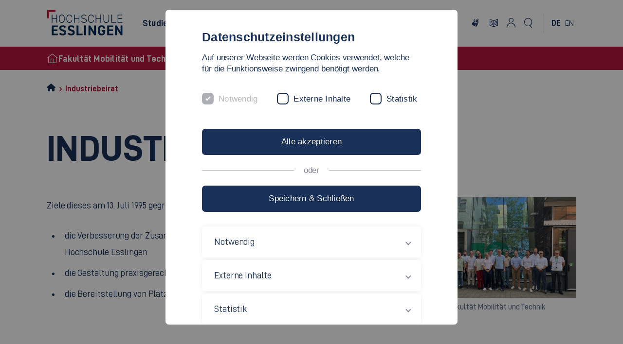

--- FILE ---
content_type: text/html; charset=utf-8
request_url: https://www.hs-esslingen.de/mobilitaet-und-technik/fakultaet/netzwerke/industriebeirat/
body_size: 8512
content:
<!DOCTYPE html>
<html lang="de">
<head>

<meta charset="utf-8">
<!-- 
	********************************************************************************
	*                                                                              *
	*   TYPO3 Hochschule Esslingen - Esslingen University                          *
	*                                                                              *
	********************************************************************************

	This website is powered by TYPO3 - inspiring people to share!
	TYPO3 is a free open source Content Management Framework initially created by Kasper Skaarhoj and licensed under GNU/GPL.
	TYPO3 is copyright 1998-2026 of Kasper Skaarhoj. Extensions are copyright of their respective owners.
	Information and contribution at https://typo3.org/
-->


<link rel="icon" href="/_assets/a56ae91e12d607d39339b1d55834c4d9/Images/favicon/favicon.ico" type="image/vnd.microsoft.icon">
<title>Industriebeirat | Hochschule Esslingen</title>
<meta http-equiv="x-ua-compatible" content="IE=edge">
<meta name="generator" content="TYPO3 CMS">
<meta name="viewport" content="width=device-width, initial-scale=1.0, user-scalable=yes">
<meta name="robots" content="index,follow">
<meta name="author" content="Hochschule Esslingen">
<meta property="og:url" content="https://www.hs-esslingen.de/mobilitaet-und-technik/fakultaet/netzwerke/industriebeirat">
<meta property="og:title" content="Industriebeirat">
<meta property="og:site_name" content="Hochschule Esslingen">
<meta name="twitter:card" content="summary">
<meta name="google-site-verification" content="Ca34iWPZDIJHtQvk5CFi0xEUAJ3yLcZ4W3DUQPdenmo">
<meta name="language" content="de">
<meta name="copyright" content="Hochschule Esslingen">
<meta name="revisit" content="7 days">
<meta name="msapplication-tilecolor" content="#ffffff">
<meta name="theme-color" content="#ffffff">
<meta name="internaltype" content="page">
<meta name="fb:app_id" content="565999976762900">
<meta name="date" content="2026-01-09">
<meta name="title" content="Industriebeirat">

<link rel="stylesheet" href="/_assets/a56ae91e12d607d39339b1d55834c4d9/Css/lib/swiper-bundle.min.css?1763551335" media="screen">
<link rel="stylesheet" href="/_assets/a56ae91e12d607d39339b1d55834c4d9/Css/lib/tobii.min.css?1763551335" media="screen">
<link rel="stylesheet" href="/_assets/a56ae91e12d607d39339b1d55834c4d9/Css/he.css?1768560001" media="screen">
<link rel="stylesheet" href="/_assets/a56ae91e12d607d39339b1d55834c4d9/Css/print.css?1763551334" media="print">
<link rel="stylesheet" href="/typo3temp/assets/css/07f92ee2fa69330b71c6e8cc8498a59c.css?1747929627" media="all">
<link rel="stylesheet" href="/_assets/948410ace0dfa9ad00627133d9ca8a23/Css/Basic.css?1747929569" media="all">
<link rel="stylesheet" href="/_assets/a56ae91e12d607d39339b1d55834c4d9/Css/style.css?1768923019" media="screen">



<script src="/_assets/a56ae91e12d607d39339b1d55834c4d9/JavaScript/lib/script.js?1768565370" type="module"></script>


<link rel="apple-touch-icon" href="/_assets/a56ae91e12d607d39339b1d55834c4d9/Images/favicon/apple-icon-57x57.png" sizes="57x57"><link rel="apple-touch-icon" href="/_assets/a56ae91e12d607d39339b1d55834c4d9/Images/favicon/apple-icon-60x60.png" sizes="60x60"><link rel="apple-touch-icon" href="/_assets/a56ae91e12d607d39339b1d55834c4d9/Images/favicon/apple-icon-72x72.png" sizes="72x72"><link rel="apple-touch-icon" href="/_assets/a56ae91e12d607d39339b1d55834c4d9/Images/favicon/apple-icon-76x76.png" sizes="76x76"><link rel="apple-touch-icon" href="/_assets/a56ae91e12d607d39339b1d55834c4d9/Images/favicon/apple-icon-114x114.png" sizes="114x114"><link rel="apple-touch-icon" href="/_assets/a56ae91e12d607d39339b1d55834c4d9/Images/favicon/apple-icon-120x120.png" sizes="120x120"><link rel="apple-touch-icon" href="/_assets/a56ae91e12d607d39339b1d55834c4d9/Images/favicon/apple-icon-144x144.png" sizes="144x144"><link rel="apple-touch-icon" href="/_assets/a56ae91e12d607d39339b1d55834c4d9/Images/favicon/apple-icon-152x152.png" sizes="152x152"><link rel="apple-touch-icon" href="/_assets/a56ae91e12d607d39339b1d55834c4d9/Images/favicon/apple-icon-180x180.png" sizes="180x180"><link rel="icon" href="/_assets/a56ae91e12d607d39339b1d55834c4d9/Images/favicon/android-icon-192x192.png" sizes="192x192"><link rel="icon" type="image/png" href="/_assets/a56ae91e12d607d39339b1d55834c4d9/Images/favicon/favicon-32x32.png" sizes="32x32"><link rel="icon" type="image/png" href="/_assets/a56ae91e12d607d39339b1d55834c4d9/Images/favicon/favicon-96x96.png" sizes="96x96"><link rel="icon" type="image/png" href="/_assets/a56ae91e12d607d39339b1d55834c4d9/Images/favicon/favicon-16x16.png" sizes="16x16">
<link rel="canonical" href="https://www.hs-esslingen.de/mobilitaet-und-technik/fakultaet/netzwerke/industriebeirat">

<link rel="alternate" hreflang="de" href="https://www.hs-esslingen.de/mobilitaet-und-technik/fakultaet/netzwerke/industriebeirat">
<link rel="alternate" hreflang="en" href="https://www.hs-esslingen.de/en/mobility-and-technology/faculty/collaborations/industry-advisory-board">
<link rel="alternate" hreflang="x-default" href="https://www.hs-esslingen.de/mobilitaet-und-technik/fakultaet/netzwerke/industriebeirat">
<meta name="og:image" content="https://www.hs-esslingen.de/fileadmin/media/Fakultaeten/mt/Aktuelles/Industriebeirat_2025.jpg"></head>
<body class="page551">


	
    <header id="header" class="header be-layout-8 faculties">
    <div class="header__container">
        
        
<a class="header__logo" href="/">
    <img alt="Logo der Hochschule Esslingen" src="/_assets/a56ae91e12d607d39339b1d55834c4d9/Images/logo_de.svg" width="64" height="64">
</a>

    

        <div class="header__wrapper">
            <nav class="header__nav" aria-label="Navigation" role="menu">
    <ul>
        
            <li>
                <button id="menuButton-1" data-level="1" data-item="1" data-children="4" class="header__nav-trigger" aria-haspopup="true" aria-controls="StudienangeboteMenu" data-nav="1">
                    <span>Studienangebote</span>
                </button>
                <div id="StudienangeboteMenu" class="header__menu" role="menu">
                    <button id="backButton-1" class="nav header__menu-back" data-parent="1" data-parent-navitem="1-1" data-item="0" role="menuitem" tabindex="-1" aria-label="Zur&uuml;ck zum vorherigen Men&uuml;" data-nav="1">
                        <i class="icon-arrowLeft"></i>
                        <span>Studienangebote</span>
                    </button>
                    <div class="header__menu-content">
                        <ul class="header__menu-list">
                            
                                <li id="menuItem-1-1" data-parent="1" data-item="1" data-level="2" data-children="5">
                                    <span class="header__menu-title">Bachelorstudieng&auml;nge</span>
                                    <ul>
                                        
                                            <li>
                                                <a id="menuItem-1-1-1" data-parent="1-1" data-parent-navitem="1-1" data-item="1" href="/mobilitaet-und-technik/studienangebote/bachelorstudiengaenge/fahrzeugtechnik-beng" data-nav="1">Fahrzeugtechnik (B.Eng.)</a>
                                            </li>
                                        
                                            <li>
                                                <a id="menuItem-1-1-2" data-parent="1-1" data-parent-navitem="1-1" data-item="2" href="/mobilitaet-und-technik/studienangebote/bachelorstudiengaenge/fahrzeugsysteme-beng" data-nav="1">Fahrzeugsysteme (B.Eng.)</a>
                                            </li>
                                        
                                            <li>
                                                <a id="menuItem-1-1-3" data-parent="1-1" data-parent-navitem="1-1" data-item="3" href="/mobilitaet-und-technik/studienangebote/bachelorstudiengaenge/elektrotechnik-beng" data-nav="1">Elektrotechnik (B.Eng.)</a>
                                            </li>
                                        
                                            <li>
                                                <a id="menuItem-1-1-4" data-parent="1-1" data-parent-navitem="1-1" data-item="4" href="/mobilitaet-und-technik/studienangebote/bachelorstudiengaenge/ingenieurpaedagogik-elektrotechnik-informationstechnik-b-sc" data-nav="1">Ingenieurp&auml;dagogik Elektrotechnik-Informationstechnik (B. Sc.)</a>
                                            </li>
                                        
                                            <li>
                                                <a id="menuItem-1-1-5" data-parent="1-1" data-parent-navitem="1-1" data-item="5" href="/mobilitaet-und-technik/studienangebote/bachelorstudiengaenge/ingenieurpaedagogik-fahrzeugtechnik-maschinenbau-b-sc" data-nav="1">Ingenieurp&auml;dagogik Fahrzeugtechnik-Maschinenbau (B. Sc.)</a>
                                            </li>
                                        
                                    </ul>
                                </li>
                            
                                <li id="menuItem-1-2" data-parent="1" data-item="2" data-level="2" data-children="3">
                                    <span class="header__menu-title">Masterstudieng&auml;nge</span>
                                    <ul>
                                        
                                            <li>
                                                <a id="menuItem-1-2-1" data-parent="1-2" data-parent-navitem="1-2" data-item="1" href="/mobilitaet-und-technik/studienangebote/masterstudiengaenge/fahrzeugtechnik-meng" data-nav="1">Fahrzeugtechnik (M.Eng.)</a>
                                            </li>
                                        
                                            <li>
                                                <a id="menuItem-1-2-2" data-parent="1-2" data-parent-navitem="1-2" data-item="2" href="/internationales/wege-an-die-hochschule-esslingen/international-masters-programmes/master-degree-programmes/automotive-systems-meng" data-nav="1">Automotive Systems (M.Eng.)</a>
                                            </li>
                                        
                                            <li>
                                                <a id="menuItem-1-2-3" data-parent="1-2" data-parent-navitem="1-2" data-item="3" href="/mobilitaet-und-technik/studienangebote/masterstudiengaenge/berufliche-bildungingenieurwissenschaften-m-sc" data-nav="1">Berufliche Bildung/Ingenieurwissenschaften (M. Sc.)</a>
                                            </li>
                                        
                                    </ul>
                                </li>
                            
                                <li id="menuItem-1-3" data-parent="1" data-item="3" data-level="2" data-children="1">
                                    <span class="header__menu-title">StudiumPlus</span>
                                    <ul>
                                        
                                            <li>
                                                <a id="menuItem-1-3-1" data-parent="1-3" data-parent-navitem="1-3" data-item="1" href="/mechatronik-studium-bachelor-egineering-beng" data-nav="1">Mechatronic Com</a>
                                            </li>
                                        
                                    </ul>
                                </li>
                            
                                <li id="menuItem-1-4" data-parent="1" data-item="4" data-level="2" data-children="4">
                                    <span class="header__menu-title">Studienorientierung</span>
                                    <ul>
                                        
                                            <li>
                                                <a id="menuItem-1-4-1" data-parent="1-4" data-parent-navitem="1-4" data-item="1" href="/mobilitaet-und-technik/studienangebote/studienorientierung/einblicke-videos-und-mehr" data-nav="1">Einblicke- Videos und mehr</a>
                                            </li>
                                        
                                            <li>
                                                <a id="menuItem-1-4-2" data-parent="1-4" data-parent-navitem="1-4" data-item="2" href="/studium/studienorientierung/orientierungssemester-startes" data-nav="1">Orientierungssemester</a>
                                            </li>
                                        
                                            <li>
                                                <a id="menuItem-1-4-3" data-parent="1-4" data-parent-navitem="1-4" data-item="3" href="/studium/beratung-und-unterstuetzung/beratung" data-nav="1">Zentrale Studienberatung</a>
                                            </li>
                                        
                                            <li>
                                                <a id="menuItem-1-4-4" data-parent="1-4" data-parent-navitem="1-4" data-item="4" href="/studium/studienorientierung/studieneingang/vorbereitungskurse" data-nav="1">Vorkurse Mathematik und Physik</a>
                                            </li>
                                        
                                    </ul>
                                </li>
                            
                            <li class="social-banner">
                                
        
    

<div class="social-links">
    <span class="social-links__headline">Folgen Sie uns</span>
    <ul class="social-links__list">
        




<li>
    <a aria-label="Hochschule Esslingen auf Instagram" class="link-meta social in" title="Hochschule Esslingen - Instagram" target="_blank" href="https://www.instagram.com/hochschule.es/">
        <i class="icon-instagram"></i>
    </a>
</li>
<li>
    <a aria-label="Hochschule Esslingen auf YouTube" class="link-meta social yt" title="Hochschule Esslingen - YouTube" target="_blank" href="https://www.youtube.com/c/hochschuleesslingen">
        <i class="icon-youtube"></i>
    </a>
</li>
<li>
    <a aria-label="Hochschule Esslingen auf LinkedIn" class="link-meta social li" title="Hochschule Esslingen - LinkedIn" target="_blank" href="https://www.linkedin.com/school/hochschule-esslingen---university-of-applied-sciences/">
        <i class="icon-linkedin"></i>
    </a>
</li>

    </ul>
</div>

                            </li>
                        </ul>
                    </div>
                </div>
            </li>

        
            <li>
                <button id="menuButton-2" data-level="1" data-item="2" data-children="5" class="header__nav-trigger" aria-haspopup="true" aria-controls="Fakult&auml;tMenu" data-nav="1">
                    <span>Fakult&auml;t</span>
                </button>
                <div id="Fakult&auml;tMenu" class="header__menu" role="menu">
                    <button id="backButton-2" class="nav header__menu-back" data-parent="2" data-parent-navitem="2-1" data-item="0" role="menuitem" tabindex="-1" aria-label="Zur&uuml;ck zum vorherigen Men&uuml;" data-nav="1">
                        <i class="icon-arrowLeft"></i>
                        <span>Fakult&auml;t</span>
                    </button>
                    <div class="header__menu-content">
                        <ul class="header__menu-list">
                            
                                <li id="menuItem-2-1" data-parent="2" data-item="1" data-level="2" data-children="2">
                                    <span class="header__menu-title">Profil</span>
                                    <ul>
                                        
                                            <li>
                                                <a id="menuItem-2-1-1" data-parent="2-1" data-parent-navitem="2-1" data-item="1" href="/mobilitaet-und-technik/fakultaet/profil/mobilitaet-der-zukunft" data-nav="1">Mobilit&auml;t der Zukunft</a>
                                            </li>
                                        
                                            <li>
                                                <a id="menuItem-2-1-2" data-parent="2-1" data-parent-navitem="2-1" data-item="2" href="/hochschule/profil/ranking" data-nav="1">Ranking</a>
                                            </li>
                                        
                                    </ul>
                                </li>
                            
                                <li id="menuItem-2-2" data-parent="2" data-item="2" data-level="2" data-children="3">
                                    <span class="header__menu-title">Aktuelles</span>
                                    <ul>
                                        
                                            <li>
                                                <a id="menuItem-2-2-1" data-parent="2-2" data-parent-navitem="2-2" data-item="1" href="/mobilitaet-und-technik/fakultaet/aktuelles/news" data-nav="1">News</a>
                                            </li>
                                        
                                            <li>
                                                <a id="menuItem-2-2-2" data-parent="2-2" data-parent-navitem="2-2" data-item="2" href="/mobilitaet-und-technik/fakultaet/aktuelles/termine-und-hinweise" data-nav="1">Termine und Hinweise</a>
                                            </li>
                                        
                                            <li>
                                                <a id="menuItem-2-2-3" data-parent="2-2" data-parent-navitem="2-2" data-item="3" href="/mobilitaet-und-technik/fakultaet/aktuelles/kolloquium" data-nav="1">Kolloquium</a>
                                            </li>
                                        
                                    </ul>
                                </li>
                            
                                <li id="menuItem-2-3" data-parent="2" data-item="3" data-level="2" data-children="3">
                                    <span class="header__menu-title">Gremien</span>
                                    <ul>
                                        
                                            <li>
                                                <a id="menuItem-2-3-1" data-parent="2-3" data-parent-navitem="2-3" data-item="1" href="/mobilitaet-und-technik/fakultaet/gremien/fakultaetsrat" data-nav="1">Fakult&auml;tsrat</a>
                                            </li>
                                        
                                            <li>
                                                <a id="menuItem-2-3-2" data-parent="2-3" data-parent-navitem="2-3" data-item="2" href="/mobilitaet-und-technik/fakultaet/gremien/fachschaft" data-nav="1">Fachschaft</a>
                                            </li>
                                        
                                            <li>
                                                <a id="menuItem-2-3-3" data-parent="2-3" data-parent-navitem="2-3" data-item="3" href="/mobilitaet-und-technik/fakultaet/gremien/studienkommission" data-nav="1">Studienkommission</a>
                                            </li>
                                        
                                    </ul>
                                </li>
                            
                                <li id="menuItem-2-4" data-parent="2" data-item="4" data-level="2" data-children="4">
                                    <span class="header__menu-title">Netzwerke</span>
                                    <ul>
                                        
                                            <li>
                                                <a id="menuItem-2-4-1" data-parent="2-4" data-parent-navitem="2-4" data-item="1" href="/mobilitaet-und-technik/fakultaet/netzwerke/mitgliedschaften" data-nav="1">Mitgliedschaften</a>
                                            </li>
                                        
                                            <li>
                                                <a id="menuItem-2-4-2" data-parent="2-4" data-parent-navitem="2-4" data-item="2" href="/mobilitaet-und-technik/fakultaet/netzwerke/industriebeirat" data-nav="1">Industriebeirat</a>
                                            </li>
                                        
                                            <li>
                                                <a id="menuItem-2-4-3" data-parent="2-4" data-parent-navitem="2-4" data-item="3" href="/mobilitaet-und-technik/fakultaet/netzwerke/expertenkreis-fahrzeugtechnik-service" data-nav="1">Expertenkreis Fahrzeugtechnik-Service</a>
                                            </li>
                                        
                                            <li>
                                                <a id="menuItem-2-4-4" data-parent="2-4" data-parent-navitem="2-4" data-item="4" href="/studium/beratung-und-unterstuetzung/praxis-beruf-karriere" data-nav="1">Job-B&ouml;rse Career Link</a>
                                            </li>
                                        
                                    </ul>
                                </li>
                            
                                <li id="menuItem-2-5" data-parent="2" data-item="5" data-level="2" data-children="3">
                                    <span class="header__menu-title">Alumni</span>
                                    <ul>
                                        
                                            <li>
                                                <a id="menuItem-2-5-1" data-parent="2-5" data-parent-navitem="2-5" data-item="1" href="/netzwerke/alumni/portal" data-nav="1">Alumni-Portal</a>
                                            </li>
                                        
                                            <li>
                                                <a id="menuItem-2-5-2" data-parent="2-5" data-parent-navitem="2-5" data-item="2" href="/mobilitaet-und-technik/fakultaet/alumni/fase-alumni-ev" data-nav="1">FASE Alumni e.V.</a>
                                            </li>
                                        
                                            <li>
                                                <a id="menuItem-2-5-3" data-parent="2-5" data-parent-navitem="2-5" data-item="3" href="/netzwerke/alumni/talkingtoalumni" data-nav="1">#talkingtoalumni</a>
                                            </li>
                                        
                                    </ul>
                                </li>
                            
                            <li class="social-banner">
                                
        
    

<div class="social-links">
    <span class="social-links__headline">Folgen Sie uns</span>
    <ul class="social-links__list">
        




<li>
    <a aria-label="Hochschule Esslingen auf Instagram" class="link-meta social in" title="Hochschule Esslingen - Instagram" target="_blank" href="https://www.instagram.com/hochschule.es/">
        <i class="icon-instagram"></i>
    </a>
</li>
<li>
    <a aria-label="Hochschule Esslingen auf YouTube" class="link-meta social yt" title="Hochschule Esslingen - YouTube" target="_blank" href="https://www.youtube.com/c/hochschuleesslingen">
        <i class="icon-youtube"></i>
    </a>
</li>
<li>
    <a aria-label="Hochschule Esslingen auf LinkedIn" class="link-meta social li" title="Hochschule Esslingen - LinkedIn" target="_blank" href="https://www.linkedin.com/school/hochschule-esslingen---university-of-applied-sciences/">
        <i class="icon-linkedin"></i>
    </a>
</li>

    </ul>
</div>

                            </li>
                        </ul>
                    </div>
                </div>
            </li>

        
            <li>
                <button id="menuButton-3" data-level="1" data-item="3" data-children="3" class="header__nav-trigger" aria-haspopup="true" aria-controls="PersonenMenu" data-nav="1">
                    <span>Personen</span>
                </button>
                <div id="PersonenMenu" class="header__menu" role="menu">
                    <button id="backButton-3" class="nav header__menu-back" data-parent="3" data-parent-navitem="3-1" data-item="0" role="menuitem" tabindex="-1" aria-label="Zur&uuml;ck zum vorherigen Men&uuml;" data-nav="1">
                        <i class="icon-arrowLeft"></i>
                        <span>Personen</span>
                    </button>
                    <div class="header__menu-content">
                        <ul class="header__menu-list">
                            
                                <li id="menuItem-3-1" data-parent="3" data-item="1" data-level="2" data-children="4">
                                    <span class="header__menu-title">Leitung</span>
                                    <ul>
                                        
                                            <li>
                                                <a id="menuItem-3-1-1" data-parent="3-1" data-parent-navitem="3-1" data-item="1" href="/mobilitaet-und-technik/personen/leitung/dekanat" data-nav="1">Dekanat</a>
                                            </li>
                                        
                                            <li>
                                                <a id="menuItem-3-1-2" data-parent="3-1" data-parent-navitem="3-1" data-item="2" href="/mobilitaet-und-technik/personen/leitung/studiengangkoordination" data-nav="1">Studiengangkoordination</a>
                                            </li>
                                        
                                            <li>
                                                <a id="menuItem-3-1-3" data-parent="3-1" data-parent-navitem="3-1" data-item="3" href="/mobilitaet-und-technik/personen/leitung/leitung-praxisamt" data-nav="1">Leitung Praxisamt</a>
                                            </li>
                                        
                                            <li>
                                                <a id="menuItem-3-1-4" data-parent="3-1" data-parent-navitem="3-1" data-item="4" href="/mobilitaet-und-technik/personen/leitung/laborleitung" data-nav="1">Laborleitung</a>
                                            </li>
                                        
                                    </ul>
                                </li>
                            
                                <li id="menuItem-3-2" data-parent="3" data-item="2" data-level="2" data-children="3">
                                    <span class="header__menu-title">Fakult&auml;tskontakte</span>
                                    <ul>
                                        
                                            <li>
                                                <a id="menuItem-3-2-1" data-parent="3-2" data-parent-navitem="3-2" data-item="1" href="/mobilitaet-und-technik/personen/fakultaetskontakte/sekretariat-mobilitaet-und-technik" data-nav="1">Sekretariat</a>
                                            </li>
                                        
                                            <li>
                                                <a id="menuItem-3-2-2" data-parent="3-2" data-parent-navitem="3-2" data-item="2" href="/mobilitaet-und-technik/personen/fakultaetskontakte/beauftragte-der-fakultaet-mobilitaet-und-technik" data-nav="1">Beauftragte der Fakult&auml;t</a>
                                            </li>
                                        
                                            <li>
                                                <a id="menuItem-3-2-3" data-parent="3-2" data-parent-navitem="3-2" data-item="3" href="/mobilitaet-und-technik/personen/fakultaetskontakte/studienfachberatung" data-nav="1">Studienfachberatung</a>
                                            </li>
                                        
                                    </ul>
                                </li>
                            
                                <li id="menuItem-3-3" data-parent="3" data-item="3" data-level="2" data-children="4">
                                    <span class="header__menu-title">Fakult&auml;tsangeh&ouml;rige</span>
                                    <ul>
                                        
                                            <li>
                                                <a id="menuItem-3-3-1" data-parent="3-3" data-parent-navitem="3-3" data-item="1" href="/mobilitaet-und-technik/personen/fakultaetsangehoerige/professorinnen-und-professoren" data-nav="1">Professorinnen und Professoren</a>
                                            </li>
                                        
                                            <li>
                                                <a id="menuItem-3-3-2" data-parent="3-3" data-parent-navitem="3-3" data-item="2" href="/mobilitaet-und-technik/personen/fakultaetsangehoerige/mitarbeiterinnen-und-mitarbeiter" data-nav="1">Mitarbeiterinnen und Mitarbeiter</a>
                                            </li>
                                        
                                            <li>
                                                <a id="menuItem-3-3-3" data-parent="3-3" data-parent-navitem="3-3" data-item="3" href="/mobilitaet-und-technik/personen/fakultaetsangehoerige/ehemalige-professoren" data-nav="1">Ehemalige Professoren</a>
                                            </li>
                                        
                                            <li>
                                                <a id="menuItem-3-3-4" data-parent="3-3" data-parent-navitem="3-3" data-item="4" href="/mobilitaet-und-technik/personen/fakultaetsangehoerige/honorarprofessoren" data-nav="1">Honorarprofessoren</a>
                                            </li>
                                        
                                    </ul>
                                </li>
                            
                            <li class="social-banner">
                                
        
    

<div class="social-links">
    <span class="social-links__headline">Folgen Sie uns</span>
    <ul class="social-links__list">
        




<li>
    <a aria-label="Hochschule Esslingen auf Instagram" class="link-meta social in" title="Hochschule Esslingen - Instagram" target="_blank" href="https://www.instagram.com/hochschule.es/">
        <i class="icon-instagram"></i>
    </a>
</li>
<li>
    <a aria-label="Hochschule Esslingen auf YouTube" class="link-meta social yt" title="Hochschule Esslingen - YouTube" target="_blank" href="https://www.youtube.com/c/hochschuleesslingen">
        <i class="icon-youtube"></i>
    </a>
</li>
<li>
    <a aria-label="Hochschule Esslingen auf LinkedIn" class="link-meta social li" title="Hochschule Esslingen - LinkedIn" target="_blank" href="https://www.linkedin.com/school/hochschule-esslingen---university-of-applied-sciences/">
        <i class="icon-linkedin"></i>
    </a>
</li>

    </ul>
</div>

                            </li>
                        </ul>
                    </div>
                </div>
            </li>

        
            <li>
                <button id="menuButton-4" data-level="1" data-item="4" data-children="3" class="header__nav-trigger" aria-haspopup="true" aria-controls="Forschung &amp; LaboreMenu" data-nav="1">
                    <span>Forschung &amp; Labore</span>
                </button>
                <div id="Forschung &amp; LaboreMenu" class="header__menu" role="menu">
                    <button id="backButton-4" class="nav header__menu-back" data-parent="4" data-parent-navitem="4-1" data-item="0" role="menuitem" tabindex="-1" aria-label="Zur&uuml;ck zum vorherigen Men&uuml;" data-nav="1">
                        <i class="icon-arrowLeft"></i>
                        <span>Forschung &amp; Labore</span>
                    </button>
                    <div class="header__menu-content">
                        <ul class="header__menu-list">
                            
                                <li id="menuItem-4-1" data-parent="4" data-item="1" data-level="2" data-children="8">
                                    <span class="header__menu-title">Labore</span>
                                    <ul>
                                        
                                            <li>
                                                <a id="menuItem-4-1-1" data-parent="4-1" data-parent-navitem="4-1" data-item="1" href="/mobilitaet-und-technik/forschung-labore/allgemeine-labore/elektronik-und-regelsysteme" data-nav="1">Elektronik und Regelsysteme</a>
                                            </li>
                                        
                                            <li>
                                                <a id="menuItem-4-1-2" data-parent="4-1" data-parent-navitem="4-1" data-item="2" href="/mobilitaet-und-technik/forschung-labore/labore/elektrotechnik" data-nav="1">Elektrotechnik</a>
                                            </li>
                                        
                                            <li>
                                                <a id="menuItem-4-1-3" data-parent="4-1" data-parent-navitem="4-1" data-item="3" href="/mobilitaet-und-technik/forschung-labore/allgemeine-labore/gesamtfahrzeug" data-nav="1">Gesamtfahrzeug</a>
                                            </li>
                                        
                                            <li>
                                                <a id="menuItem-4-1-4" data-parent="4-1" data-parent-navitem="4-1" data-item="4" href="/mobilitaet-und-technik/forschung-labore/labore/fahrzeugantriebe" data-nav="1">Fahrzeugantriebe</a>
                                            </li>
                                        
                                            <li>
                                                <a id="menuItem-4-1-5" data-parent="4-1" data-parent-navitem="4-1" data-item="5" href="/mobilitaet-und-technik/forschung-labore/allgemeine-labore/fahrzeug-und-karosserieentwurf" data-nav="1">Fahrzeug- und Karosserieentwurf</a>
                                            </li>
                                        
                                            <li>
                                                <a id="menuItem-4-1-6" data-parent="4-1" data-parent-navitem="4-1" data-item="6" href="/mobilitaet-und-technik/forschung-labore/allgemeine-labore/messtechnik" data-nav="1">Messtechnik</a>
                                            </li>
                                        
                                            <li>
                                                <a id="menuItem-4-1-7" data-parent="4-1" data-parent-navitem="4-1" data-item="7" href="/mobilitaet-und-technik/forschung-labore/allgemeine-labore/center-for-automated-driving-and-service-technology-cast" data-nav="1">Center for Automated Driving and Service Technology (CAST)</a>
                                            </li>
                                        
                                            <li>
                                                <a id="menuItem-4-1-8" data-parent="4-1" data-parent-navitem="4-1" data-item="8" href="/mobilitaet-und-technik/forschung-labore/allgemeine-labore/werkstoff-und-fuegetechnik" data-nav="1">Werkstoff- und F&uuml;getechnik</a>
                                            </li>
                                        
                                    </ul>
                                </li>
                            
                                <li id="menuItem-4-2" data-parent="4" data-item="2" data-level="2" data-children="8">
                                    <span class="header__menu-title">Projekte</span>
                                    <ul>
                                        
                                            <li>
                                                <a id="menuItem-4-2-1" data-parent="4-2" data-parent-navitem="4-2" data-item="1" href="/mobilitaet-und-technik/forschung-labore/projekte/arbeitsgruppe-48v" data-nav="1">Arbeitsgruppe 48V</a>
                                            </li>
                                        
                                            <li>
                                                <a id="menuItem-4-2-2" data-parent="4-2" data-parent-navitem="4-2" data-item="2" href="/mobilitaet-und-technik/forschung-labore/projekte/coolev" data-nav="1">CoolEV</a>
                                            </li>
                                        
                                            <li>
                                                <a id="menuItem-4-2-3" data-parent="4-2" data-parent-navitem="4-2" data-item="3" href="/forschung/forschungsaktivitaeten/promotionsmoeglichkeiten-alt/co2-neutrale-antriebstechnologien" data-nav="1">CO2-neutrale Antriebstechnologien</a>
                                            </li>
                                        
                                            <li>
                                                <a id="menuItem-4-2-4" data-parent="4-2" data-parent-navitem="4-2" data-item="4" href="/mobilitaet-und-technik/forschung-labore/projekte/dvs-studierendengruppe" data-nav="1">DVS-Studierendengruppe an der Hochschule Esslingen</a>
                                            </li>
                                        
                                            <li>
                                                <a id="menuItem-4-2-5" data-parent="4-2" data-parent-navitem="4-2" data-item="5" href="/mobilitaet-und-technik/forschung-labore/projekte/ramona" data-nav="1">RAMONA</a>
                                            </li>
                                        
                                            <li>
                                                <a id="menuItem-4-2-6" data-parent="4-2" data-parent-navitem="4-2" data-item="6" href="/mobilitaet-und-technik/forschung-labore/projekte/reallabor-schorndorf" data-nav="1">Reallabor Schorndorf</a>
                                            </li>
                                        
                                            <li>
                                                <a id="menuItem-4-2-7" data-parent="4-2" data-parent-navitem="4-2" data-item="7" href="https://www.estallesslingen.de/" data-nav="1">E.Stall</a>
                                            </li>
                                        
                                            <li>
                                                <a id="menuItem-4-2-8" data-parent="4-2" data-parent-navitem="4-2" data-item="8" href="http://www.rennstall-esslingen.de/" data-nav="1">Rennstall</a>
                                            </li>
                                        
                                    </ul>
                                </li>
                            
                                <li id="menuItem-4-3" data-parent="4" data-item="3" data-level="2" data-children="2">
                                    <span class="header__menu-title">Institute</span>
                                    <ul>
                                        
                                            <li>
                                                <a id="menuItem-4-3-1" data-parent="4-3" data-parent-navitem="4-3" data-item="1" href="/forschung/forschungsaktivitaeten/forschungsbereiche/inem-institut-fuer-nachhaltige-energietechnik-und-mobilitaet" data-nav="1">Institut f&uuml;r nachhaltige Energietechnik und Mobilit&auml;t (INEM)</a>
                                            </li>
                                        
                                            <li>
                                                <a id="menuItem-4-3-2" data-parent="4-3" data-parent-navitem="4-3" data-item="2" href="/forschung/transfer/steinbeis-transfer-zentren" data-nav="1">Steinbeis-Transferzentren</a>
                                            </li>
                                        
                                    </ul>
                                </li>
                            
                            <li class="social-banner">
                                
        
    

<div class="social-links">
    <span class="social-links__headline">Folgen Sie uns</span>
    <ul class="social-links__list">
        




<li>
    <a aria-label="Hochschule Esslingen auf Instagram" class="link-meta social in" title="Hochschule Esslingen - Instagram" target="_blank" href="https://www.instagram.com/hochschule.es/">
        <i class="icon-instagram"></i>
    </a>
</li>
<li>
    <a aria-label="Hochschule Esslingen auf YouTube" class="link-meta social yt" title="Hochschule Esslingen - YouTube" target="_blank" href="https://www.youtube.com/c/hochschuleesslingen">
        <i class="icon-youtube"></i>
    </a>
</li>
<li>
    <a aria-label="Hochschule Esslingen auf LinkedIn" class="link-meta social li" title="Hochschule Esslingen - LinkedIn" target="_blank" href="https://www.linkedin.com/school/hochschule-esslingen---university-of-applied-sciences/">
        <i class="icon-linkedin"></i>
    </a>
</li>

    </ul>
</div>

                            </li>
                        </ul>
                    </div>
                </div>
            </li>

        
            <li>
                <button id="menuButton-5" data-level="1" data-item="5" data-children="2" class="header__nav-trigger" aria-haspopup="true" aria-controls="InternationalesMenu" data-nav="1">
                    <span>Internationales</span>
                </button>
                <div id="InternationalesMenu" class="header__menu" role="menu">
                    <button id="backButton-5" class="nav header__menu-back" data-parent="5" data-parent-navitem="5-1" data-item="0" role="menuitem" tabindex="-1" aria-label="Zur&uuml;ck zum vorherigen Men&uuml;" data-nav="1">
                        <i class="icon-arrowLeft"></i>
                        <span>Internationales</span>
                    </button>
                    <div class="header__menu-content">
                        <ul class="header__menu-list">
                            
                                <li id="menuItem-5-1" data-parent="5" data-item="1" data-level="2" data-children="4">
                                    <span class="header__menu-title">Internationaler Austausch</span>
                                    <ul>
                                        
                                            <li>
                                                <a id="menuItem-5-1-1" data-parent="5-1" data-parent-navitem="5-1" data-item="1" href="/mobilitaet-und-technik/internationales/internationaler-austausch/allgemeine-informationen" data-nav="1">Allgemeine Informationen</a>
                                            </li>
                                        
                                            <li>
                                                <a id="menuItem-5-1-2" data-parent="5-1" data-parent-navitem="5-1" data-item="2" href="/mobilitaet-und-technik/internationales/internationaler-austausch/outgoing-studierende" data-nav="1">Outgoing Studierende</a>
                                            </li>
                                        
                                            <li>
                                                <a id="menuItem-5-1-3" data-parent="5-1" data-parent-navitem="5-1" data-item="3" href="/mobilitaet-und-technik/internationales/internationaler-austausch/incoming-studierende" data-nav="1">Incoming Studierende</a>
                                            </li>
                                        
                                            <li>
                                                <a id="menuItem-5-1-4" data-parent="5-1" data-parent-navitem="5-1" data-item="4" href="/mobilitaet-und-technik/internationales/internationaler-austausch/fakultaetsangehoerige" data-nav="1">Fakult&auml;tsangeh&ouml;rige</a>
                                            </li>
                                        
                                    </ul>
                                </li>
                            
                                <li id="menuItem-5-2" data-parent="5" data-item="2" data-level="2" data-children="1">
                                    <span class="header__menu-title">Internationale Programme</span>
                                    <ul>
                                        
                                            <li>
                                                <a id="menuItem-5-2-1" data-parent="5-2" data-parent-navitem="5-2" data-item="1" href="/internationales/wege-an-die-hochschule-esslingen/international-masters-programmes/master-degree-programmes/automotive-systems-meng" data-nav="1">Automotive Systems (M.Eng.)</a>
                                            </li>
                                        
                                    </ul>
                                </li>
                            
                            <li class="social-banner">
                                
        
    

<div class="social-links">
    <span class="social-links__headline">Folgen Sie uns</span>
    <ul class="social-links__list">
        




<li>
    <a aria-label="Hochschule Esslingen auf Instagram" class="link-meta social in" title="Hochschule Esslingen - Instagram" target="_blank" href="https://www.instagram.com/hochschule.es/">
        <i class="icon-instagram"></i>
    </a>
</li>
<li>
    <a aria-label="Hochschule Esslingen auf YouTube" class="link-meta social yt" title="Hochschule Esslingen - YouTube" target="_blank" href="https://www.youtube.com/c/hochschuleesslingen">
        <i class="icon-youtube"></i>
    </a>
</li>
<li>
    <a aria-label="Hochschule Esslingen auf LinkedIn" class="link-meta social li" title="Hochschule Esslingen - LinkedIn" target="_blank" href="https://www.linkedin.com/school/hochschule-esslingen---university-of-applied-sciences/">
        <i class="icon-linkedin"></i>
    </a>
</li>

    </ul>
</div>

                            </li>
                        </ul>
                    </div>
                </div>
            </li>

        
    </ul>
</nav>

            <nav class="header__a11y" aria-label="Accessibility">
    <ul>
        <li>
            <a id="sign-language" href="/gebaerdensprachenvideo/" title="Informationen zu Geb&auml;rdenprache anzeigen">
                <i class="icon-gebarde"></i>
            </a>
        </li>
        <li>
            <a id="easy-language" href="/leichte-sprache/" title="Informationen zu Leichte Sprache anzeigen">
                <i class="icon-einfache-sprache"></i>
            </a>
        </li>

        <li>
            <a href="https://intranetportal.hs-esslingen.de/login" target="_blank" title="Login ins Intranetportal"><i class="icon-account"></i></a>
        </li>

        <li>
            <button id="searchMenuButton" class="header__nav-trigger" aria-haspopup="true" aria-controls="searchMenu" title="Suchen"><i class="icon-search"></i></button>
            <div id="searchMenu" class="header__menu" role="menu">
                <button class="header__menu-back" role="menuitem" tabindex="-1" aria-label="Zur&uuml;ck zum vorherigen Men&uuml;">
                    <i class="icon-arrowLeft"></i>
                    <span>Suchen</span>
                </button>
                <div class="header__menu-content">
                    <div id="search-container">
                        <div class="header__menu-header">
                            <h2 class="header__menu-headline">
                                <small>Suchfeld</small>
                                Nach was suchst du?
                            </h2>
                        </div>
                        <form method="get" action="/suche" class="header__menu-search">
                            <div class="field field--search">
                                <input autocomplete="off" aria-label="Suchen" placeholder="Suchbegriff" class="form-control ajax-search-field" type="search" name="tx_solr[q]">
                            </div>
                            <div class="field field--submit">
                                <button class="btn btn__primary" aria-label="Suche absenden" id="search-submit" type="submit">Suchen</button>
                            </div>
                        </form>
                        <div id="search-result">
                        </div>
                    </div>

                    
        
    

<div class="social-links">
    <span class="social-links__headline">Folgen Sie uns</span>
    <ul class="social-links__list">
        




<li>
    <a aria-label="Hochschule Esslingen auf Instagram" class="link-meta social in" title="Hochschule Esslingen - Instagram" target="_blank" href="https://www.instagram.com/hochschule.es/">
        <i class="icon-instagram"></i>
    </a>
</li>
<li>
    <a aria-label="Hochschule Esslingen auf YouTube" class="link-meta social yt" title="Hochschule Esslingen - YouTube" target="_blank" href="https://www.youtube.com/c/hochschuleesslingen">
        <i class="icon-youtube"></i>
    </a>
</li>
<li>
    <a aria-label="Hochschule Esslingen auf LinkedIn" class="link-meta social li" title="Hochschule Esslingen - LinkedIn" target="_blank" href="https://www.linkedin.com/school/hochschule-esslingen---university-of-applied-sciences/">
        <i class="icon-linkedin"></i>
    </a>
</li>

    </ul>
</div>

                </div>
            </div>
        </li>
    </ul>
</nav>

            <nav class="header__lang" aria-label="Language">
    <ul>
        
                <li><span class="active">DE</span></li><li><a href="/en/mobility-and-technology/faculty/collaborations/industry-advisory-board" title="Seite in englischer Sprache anzeigen"><span class="inactive">EN</span></a></li>
            

    </ul>
</nav>

            

        </div>
        <button id="mobileSwitch" class="mobileSwitch" aria-label="Mobile Navigation" aria-haspopup="menu" aria-details="Dr&uuml;cken-Sie-Enter-um-das-Men&uuml;-zu-aktivieren.">
    <svg id="mobileSwitchSVG" data-name="mobileSwitchSVG" viewbox="0 0 48 48" xmlns="http://www.w3.org/2000/svg">
        <title>mobile navigation button</title>
        <g id="burger">
            <line id="bottom" x1="40" y1="32" x2="8" y2="32" fill="none" stroke="#000" stroke-linejoin="round" stroke-width="4"></line>
            <line id="middle" x1="40" y1="24" x2="8" y2="24" fill="none" stroke="#000" stroke-linejoin="round" stroke-width="4"></line>
            <line id="top" x1="40" y1="16" x2="8" y2="16" fill="none" stroke="#000" stroke-linejoin="round" stroke-width="4"></line>
        </g>
        <g id="close">
            <line id="up" x1="32" y1="16" x2="16" y2="32" fill="none" stroke="#000" stroke-linejoin="round" stroke-width="4"></line>
            <line id="down" x1="32" y1="32" x2="16" y2="16" fill="none" stroke="#000" stroke-linejoin="round" stroke-width="4"></line>
        </g>
    </svg>
</button>

    </div>
    <div class="faculties-banner">
    <a href="/mobilitaet-und-technik">
    <span class="faculties-banner__container">

            <i class="icon-home faculties-banner__icon"></i>
            <span class="faculties-banner__text">Fakult&auml;t Mobilit&auml;t und Technik</span>
    </span>
    </a>
</div>
</header>
<div class="header__backdrop"></div>

    <main>
        

<nav class="breadcrumbtrail">
	<ol>
        <li>
            
        <a href="/" title="Zur Startseite der Hochschule Esslingen" aria-label="Home">
            <i class="he-icons he-icons-house"></i>
        </a>
    



        </li>
		
            
            

		
            
            
                
                    <li>
                        
                                <a href="/mobilitaet-und-technik/fakultaet/netzwerke/industriebeirat" class="c-breadcrumb__link">
                                    Industriebeirat</a>
                            
                    </li>
                
            

		
	</ol>
</nav>




        <!-- TYPO3SEARCH_begin -->
        
<div id="c570" class="frame frame-default frame-type-textmedia frame-layout-0"><header><h1 class="headline "><span class="headline__main">
	
            Industriebeirat
        
</span></h1></header><div class="ce-textpic ce-right colcount-1 ce-cols-1 ce-intext has-media"><div class="image--gallery grid grid--1 w420 "><figure class="image"><a href="/fileadmin/media/Fakultaeten/mt/Aktuelles/Industriebeirat_2025.jpg" data-group="gr_570" class="popupimage"><picture><source media="(max-width: 400px)" srcset="/fileadmin/_processed_/1/a/csm_Industriebeirat_2025_11f3ad1af5.jpg" type="image/webp"><source media="(max-width: 800px)" srcset="/fileadmin/_processed_/1/a/csm_Industriebeirat_2025_8032b04a26.jpg" type="image/webp"><source media="(max-width: 1200px)" srcset="/fileadmin/_processed_/1/a/csm_Industriebeirat_2025_7c803b6538.jpg" type="image/webp"><source media="(max-width: 1600px)" srcset="/fileadmin/media/Fakultaeten/mt/Aktuelles/Industriebeirat_2025.jpg" type="image/webp"><img src="/fileadmin/media/Fakultaeten/mt/Aktuelles/Industriebeirat_2025.jpg"></source></source></source></source></picture></a><figcaption class="image-caption">
        
        Industriebeirat Fakult&auml;t Mobilit&auml;t und Technik
        
        
        
    </figcaption></figure></div><div class="ce-bodytext"><p>Ziele dieses am 13. Juli 1995 gegr&uuml;ndeten Beirats sind insbesondere:</p><ul><li>die Verbesserung der Zusammenarbeit zwischen den beteiligten Firmen und der Hochschule Esslingen</li><li>die Gestaltung praxisgerechter Studieninhalte</li><li>die Bereitstellung von Pl&auml;tzen f&uuml;r Praktikanten und Bacheloranden.</li></ul></div></div></div>


<div id="c571" class="frame frame-default frame-type-textmedia frame-layout-0"><div class="ce-textpic ce-right colcount-2 ce-cols-1 ce-intext"></div></div>


<div id="c35773" class="frame frame-default frame-type-textmedia frame-layout-0"><div class="ce-textpic ce-center colcount-1 ce-cols-1 ce-above"></div></div>


<div id="c572" class="frame frame-default frame-type-textmedia frame-layout-0"><div class="ce-textpic ce-right colcount-2 ce-cols-1 ce-intext"><div class="ce-bodytext"><p>&nbsp;</p><p>&nbsp;</p></div></div></div>



        


    
    
        <section class="apply">
            <img class="layout__icon" alt="apply" src="/_assets/a56ae91e12d607d39339b1d55834c4d9/Images/icon-apply.svg" width="239" height="232">
            <h2 class="headline headline--bg">
                <span class="headline__main">Interesse geweckt?</span>
                <span class="headline__highlight">Bewirb dich!</span>
                <span class="headline__sub">f&uuml;r das Sommersemester 2026</span>
                <span class="headline__bg"></span>
            </h2>
            <div class="link-box">
                <div class="link-box__label">
                    <p class="link-box__headline">Jetzt bewerben!</p>
                    <a href="/studium/studienangebot" target="_blank" class="link-box__link">Studiengang finden</a>
                </div>
            </div>
        </section>
    



        



<div id="floatingBar" class="floating-bar">
    <button id="toTopButton" aria-label="Zum Seitenanfang"><i class="icon icon-arrowTop"></i></button>
    
</div>



    
        
    




        <footer id="footer">
    <div class="section certificates">
    <div class="swiper certificates__slider">
        <div class="swiper-wrapper new">
            
    
        
            <div class="swiper-slide">
                <a href="https://www.hrk.de/weltoffene-hochschulen" target="_blank" title="Weltoffene Hochschulen gegen Fremdenfeindlichkeit" rel="noreferrer">
                  <img class="certificates__image" alt="Weltoffene Hochschulen gegen Fremdenfeindlichkeit" src="/fileadmin/_processed_/4/1/csm_hgf_a56fff8066.png" width="140" height="70">
                </a>
            </div>
        
    
        
            <div class="swiper-slide">
                <a href="/hochschule/profil/familiengerechte-hochschule" target="_blank" title="Familiengerechte Hochschule">
                  <img class="certificates__image" alt="Familiengerechte Hochschule" src="/fileadmin/_processed_/f/8/csm_fgh_23dd5e8838.png" width="140" height="70">
                </a>
            </div>
        
    
        
            <div class="swiper-slide">
                <a href="https://www.hawtech.de" target="_blank" title="HAWtech - Hochschulallianz f&uuml;r Angewandte Wissenschaften - Fachhochschulen" rel="noreferrer">
                  <img class="certificates__image" alt="HAWtech - Hochschulallianz f&uuml;r Angewandte Wissenschaften - Fachhochschulen" src="/fileadmin/_processed_/3/e/csm_haw_tech_0321c8461d.png" width="140" height="70">
                </a>
            </div>
        
    
        
            <div class="swiper-slide">
                <a href="/hochschule/profil/umweltschutz/umweltmanagement" target="_blank" title="EMAS gepr&uuml;ftes Umweltmanagement">
                  <img class="certificates__image" alt="EMAS gepr&uuml;ftes Umweltmanagement" src="/fileadmin/_processed_/b/e/csm_emas_16f1d637a6.png" width="140" height="70">
                </a>
            </div>
        
    
        
            <div class="swiper-slide">
                <a href="https://www.hfsw.de" target="_blank" title="HfSW - Hochschulf&ouml;deration S&uuml;dWest" rel="noreferrer">
                  <img class="certificates__image" alt="HfSW - Hochschulf&ouml;deration S&uuml;dWest" src="/fileadmin/_processed_/d/0/csm_hfsw_fb64b8d242.png" width="140" height="70">
                </a>
            </div>
        
    
        
            <div class="swiper-slide">
                <a href="https://www.mint-frauen-bw.de/" target="_blank" title="Landesinitiative 'Frauen in MINT-Berufen'" rel="noreferrer">
                  <img class="certificates__image" alt="Landesinitiative 'Frauen in MINT-Berufen'" src="/fileadmin/_processed_/7/9/csm_mint_ec41212e3a.png" width="140" height="70">
                </a>
            </div>
        
    
        
            <div class="swiper-slide">
                <a href="https://campus.region-stuttgart.de/" target="_blank" title="Hochschul- und Wissenschaftsregion Stuttgart" rel="noreferrer">
                  <img class="certificates__image" alt="Hochschul- und Wissenschaftsregion Stuttgart" src="/fileadmin/_processed_/9/7/csm_hws_fac5a751ae.png" width="140" height="70">
                </a>
            </div>
        
    
        
            <div class="swiper-slide">
                <a href="https://unglaublich-wichtig.de/" target="_blank" title="50 Jahre HAW" rel="noreferrer">
                  <img class="certificates__image" alt="50 Jahre HAW" src="/fileadmin/_processed_/e/c/csm_50_jahre_haws_9b53b2e7cf.png" width="140" height="70">
                </a>
            </div>
        
    
        
            <div class="swiper-slide">
                <a href="https://hochschulen-bw.de/studium/demokratie-beginnt-bei-dir-mitdenken-mitreden-mitwaehlen/" target="_blank" title="Demokratie beginnt bei dir &ndash; Mitdenken. Mitreden. Mitw&auml;hlen" rel="noreferrer">
                  <img class="certificates__image" alt="Demokratie beginnt bei dir &ndash; Mitdenken. Mitreden. Mitw&auml;hlen" src="/fileadmin/_processed_/b/1/csm_mmm_4d374b60b6.png" width="94" height="70">
                </a>
            </div>
        
    


        </div>
        
    </div>
</div>

    <div class="footer">
        <div class="footer__wrapper">
            <ul class="footer__links">
                
                    <li><a href="/impressum">Impressum</a></li>
                
                    <li><a href="/kontakt">Kontakt</a></li>
                
                    <li><a href="/datenschutz">Datenschutz</a></li>
                
                    <li><a href="/barrierefreiheit">Barrierefreiheit</a></li>
                
                    <li><a href="/sitemap">Sitemap</a></li>
                
                    <li><a href="/hochschule/aktuelles/presse">Presse</a></li>
                
            </ul>
            <ul class="footer__social">
                




<li>
    <a aria-label="Hochschule Esslingen auf Instagram" class="link-meta social in" title="Hochschule Esslingen - Instagram" target="_blank" href="https://www.instagram.com/hochschule.es/">
        <i class="icon-instagram"></i>
    </a>
</li>
<li>
    <a aria-label="Hochschule Esslingen auf YouTube" class="link-meta social yt" title="Hochschule Esslingen - YouTube" target="_blank" href="https://www.youtube.com/c/hochschuleesslingen">
        <i class="icon-youtube"></i>
    </a>
</li>
<li>
    <a aria-label="Hochschule Esslingen auf LinkedIn" class="link-meta social li" title="Hochschule Esslingen - LinkedIn" target="_blank" href="https://www.linkedin.com/school/hochschule-esslingen---university-of-applied-sciences/">
        <i class="icon-linkedin"></i>
    </a>
</li>

            </ul>
        </div>
    </div>
</footer>

        <!-- TYPO3SEARCH_end -->
    </main>
<script src="/_assets/1572fac3d9dcb80a16bb72421d653127/JavaScript/rz-kontakt.js?1747929560"></script>
<script src="/_assets/a56ae91e12d607d39339b1d55834c4d9/JavaScript/lib/gsap.min.js?1747929560"></script>
<script src="/_assets/a56ae91e12d607d39339b1d55834c4d9/JavaScript/lib/ScrollTrigger.min.js?1747929560"></script>
<script src="/_assets/a56ae91e12d607d39339b1d55834c4d9/JavaScript/lib/ScrollToPlugin.min.js?1747929560"></script>
<script src="/_assets/a56ae91e12d607d39339b1d55834c4d9/JavaScript/lib/swiper-bundle.min.js?1747929560"></script>
<script src="/_assets/a56ae91e12d607d39339b1d55834c4d9/JavaScript/lib/rellax.min.js?1747929560"></script>
<script src="/_assets/a56ae91e12d607d39339b1d55834c4d9/JavaScript/in2code/config.js?1747929560"></script>
<script src="/_assets/a56ae91e12d607d39339b1d55834c4d9/JavaScript/in2code/in2cookiemodal.js?1747929560"></script>
<script src="/_assets/a56ae91e12d607d39339b1d55834c4d9/JavaScript/in2code/in2iframeconsent.js?1747929560"></script>
<script src="/_assets/a56ae91e12d607d39339b1d55834c4d9/JavaScript/lib/tobii.min.js?1747929560"></script>
<script src="/_assets/a56ae91e12d607d39339b1d55834c4d9/JavaScript/lib/cookies.js?1747929560"></script>
<script src="/_assets/a56ae91e12d607d39339b1d55834c4d9/JavaScript/lib/tracking_tag_manager.js?1750668080"></script>
<script src="/_assets/a56ae91e12d607d39339b1d55834c4d9/JavaScript/lib/he.js?1768559984"></script>
<script src="/_assets/a56ae91e12d607d39339b1d55834c4d9/JavaScript/lib/acs.js?1749555427"></script>
<script src="/_assets/948410ace0dfa9ad00627133d9ca8a23/JavaScript/Powermail/Form.min.js?1747929569" defer></script>


</body>
</html>


--- FILE ---
content_type: application/javascript; charset=utf-8
request_url: https://www.hs-esslingen.de/_assets/a56ae91e12d607d39339b1d55834c4d9/JavaScript/lib/he.js?1768559984
body_size: 4709
content:


function createIframeBlocker() {
  var livetime = 86400;
  var expirationDays = 180;
  var youTubeDomain = 'www.youtube-nocookie.com';

  var url = window.location;
  var langEn = url.pathname.indexOf('/en/');
  if (langEn < 0) {
    langEn = url.search.indexOf('L=1');
  }
  var iframeswitch = {};
  if (langEn >= 0) {
    iframeswitch = {
      title: 'External Content',
      consent: 'To display this video (source: ' + youTubeDomain + ') please click the accept button.',
      privacyPolicyText: 'We would like to inform you that by accepting this iframe, data could be transmitted to third parties and cookies could be stored. You can find more information on our',
      privacyPolicyLink: 'en/data-protection/',
      privacyPolicyLinkText: 'Privacy policy',
      accept: 'Accept',
      deny: 'Deny',
    };
  } else {
    iframeswitch = {
      title: 'Externer Inhalt',
      consent: 'Damit Sie diesen Video-Inhalt (Quelle: ' + youTubeDomain + ') sehen können, klicken Sie bitte auf „Akzeptieren“.',
      privacyPolicyText: 'Wir möchten Sie darauf hinweisen, dass durch das Akzeptieren dieses Iframes Daten an Dritte übermittelt und Cookies gespeichert werden könnten. Weitere Informationen finden Sie unseren ',
      privacyPolicyLink: 'datenschutz/',
      privacyPolicyLinkText: 'Datenschutzhinweisen',
      accept: 'Akzeptieren',
      deny: 'Ablehnen',
    };
  }
  var ifrSwtchHtml =
    '<div id="iframeBlocker" class="iframe-blocker" style="display: none;">' +
    '<div id="iframeBlockerMsg" class="iframe-blocker-msg">' +
    '<h4 class="iframeswitch-header">' + iframeswitch.title + '</h4>' +
    '<p>' + iframeswitch.consent + '</p>' +
    '<p>' + iframeswitch.privacyPolicyText +
    '  <a target="_blank" href="' + iframeswitch.privacyPolicyLink + '">' + iframeswitch.privacyPolicyLinkText + '</a>.' +
    '</p>' +
    '<button id="denyExternalContent" class="iframeswitch-deny">' + iframeswitch.deny + '</button>' +
    '<button id="acceptExternalContent" class="iframeswitch-submit">' + iframeswitch.accept + '</button>' +
    '</div>';
  '</div>';
  document.querySelector('body').append(ifrSwtchHtml);
}


/**
 * Load and initialize lightbox component
 */
if (document.querySelector('.popupimage') !== null) {
  /**
   * SVG icons
   * @type {{arrowLeft: string, close: string, arrowRight: string}}
   */
  const icon = {
    close: '<svg xmlns="http://www.w3.org/2000/svg" class="o-icon" viewBox="0 0 35 35" width="35" height="35" fill="none" aria-hidden="true" focusable="false"><path fill="currentColor" fill-rule="evenodd" clip-rule="evenodd" d="M17.845 15.078L4.093 1.326a1.576 1.576 0 10-2.229 2.229l13.752 13.752L1.864 31.059a1.579 1.579 0 000 2.231 1.58 1.58 0 002.229 0l13.752-13.752L31.597 33.29a1.583 1.583 0 002.231 0 1.583 1.583 0 000-2.23L20.076 17.306 33.828 3.555a1.58 1.58 0 000-2.23 1.579 1.579 0 00-2.23 0L17.844 15.079z"/><path fill="currentColor" fill-rule="evenodd" clip-rule="evenodd" d="M17.845 15.078L4.093 1.326a1.576 1.576 0 10-2.229 2.229l13.752 13.752L1.864 31.059a1.579 1.579 0 000 2.231 1.58 1.58 0 002.229 0l13.752-13.752L31.597 33.29a1.583 1.583 0 002.231 0 1.583 1.583 0 000-2.23L20.076 17.306 33.828 3.555a1.58 1.58 0 000-2.23 1.579 1.579 0 00-2.23 0L17.844 15.079z"/></svg>',
    arrowLeft: '<svg xmlns="http://www.w3.org/2000/svg" class="o-icon" viewBox="0 0 120 97" height="97" width="120"><path fill="white" d="M 47.655741,48.570813 79.01781,17.208743 c 1.403665,-1.403664 1.403665,-3.682076 0,-5.08574 -1.403664,-1.403665 -3.682076,-1.403665 -5.085741,0 L 40.02713,46.027942 c -1.403665,1.403665 -1.403665,3.682077 0,5.085741 l 33.904939,33.90494 c 1.403665,1.403664 3.682077,1.403664 5.085741,0 1.403665,-1.403665 1.403665,-3.682077 0,-5.085741 z"/></svg>',
    arrowRight: '<svg xmlns="http://www.w3.org/2000/svg" class="o-icon" width="120" height="97" viewBox="0 0 120 97"><path fill="white" d="M 71.389199,48.570813 40.02713,17.208743 c -1.403665,-1.403664 -1.403665,-3.682076 0,-5.08574 1.403664,-1.403665 3.682076,-1.403665 5.085741,0 L 79.01781,46.027942 c 1.403665,1.403665 1.403665,3.682077 0,5.085741 l -33.904939,33.90494 c -1.403665,1.403664 -3.682077,1.403664 -5.085741,0 -1.403665,-1.403665 -1.403665,-3.682077 0,-5.085741 z"/></svg>',
  };

  /**
   * Tobii options
   *
   * @type {{captionAttribute: string, closeText: string, zoom: boolean, navText: string[]}}
   */
  const options = {
    zoom: false,
    closeText: icon.close,
    navText: [icon.arrowLeft, icon.arrowRight],
    autoplayVideo: true,
    captionAttribute: 'title',
    selector: '.popupimage'
  };

  const tobii = new Tobii(options);
  //createIframeBlocker();
}

function wait() {

}

if (document.querySelector('span.copyright-info') !== null) {
  let copyrightLinks = document.querySelectorAll('span.copyright-info');
  copyrightLinks.forEach(copyrightLink => {

    // Handle click on copyright link
    copyrightLink.addEventListener('click', (e) => {
      e.preventDefault();
      if (copyrightLink.classList.contains('show')) {
        copyrightLink.classList.remove('show');
      } else {
        copyrightLink.classList.add('show');
      }
    });

    // Handle click on copyright link
    copyrightLink.addEventListener('mouseout', (e) => {
      e.preventDefault();
      copyrightLink.classList.remove('show');
    });
  });
}

if (document.querySelector('.semester-table a.module-title') !== null) {
  let moduleClicks = document.querySelectorAll('.semester-table a.module-title');
  moduleClicks.forEach(moduleClick => {

    moduleClick.addEventListener('click', (e) => {
      e.preventDefault();
      let moduleId = moduleClick.getAttribute('data-id');
      let moduleDetail = document.getElementById('moduledetail_' + moduleId);
      let moduleClone = moduleDetail.cloneNode(true);
      moduleClone.setAttribute('id', 'activeModuleDescription');
      moduleClone.classList.add('active');
      document.body.append(moduleClone);

      let closeElem = document.querySelector('#activeModuleDescription .close');
      if (closeElem) {
        closeElem.focus();
        closeElem.addEventListener('click', (e) => {
          e.preventDefault();
          let activeModuleDescription = document.getElementById('activeModuleDescription');
          activeModuleDescription.remove();
        });
      }
    });
  });

}

if (document.querySelector('div.btn__list.dropdown') !== null) {
  let dropdownLinks = document.querySelectorAll('div.btn__list.dropdown a.trigger');
  dropdownLinks.forEach(dropdownLink => {

    // Handle click on dropdown link
    dropdownLink.addEventListener('click', (e) => {
      e.preventDefault();
      let divId = dropdownLink.getAttribute('data-parentid');
      let activeDiv = document.getElementById(divId);
      activeDiv.classList.toggle('active');
    });
  });
}

function filterSemesterTable(filterEmphasis) {
  let semesterTables = document.querySelectorAll('.semester-table');
  semesterTables.forEach(semesterTable => {
    let emphasis = semesterTable.getAttribute('data-emphasis');
    if (emphasis != filterEmphasis && emphasis != 'all') {
      semesterTable.classList.remove('active');
    } else {
      semesterTable.classList.add('active');
    }
  });
}

function hideSemesterTables() {
  let semesterTables = document.querySelectorAll('.semester-table');
  semesterTables.forEach(semesterTable => {
    semesterTable.style.opacity = 0;
  });
}

function showSemesterTables() {
  let semesterTables = document.querySelectorAll('.semester-table');
  semesterTables.forEach(semesterTable => {
    semesterTable.style.opacity = 1;
  });
}

if (document.querySelectorAll('.modules-overview__filter') !== null) {
  let filterButtons = document.querySelectorAll('.modules-overview__filter a');
  filterButtons.forEach((filterButton) => {
    filterButton.addEventListener("click", (e) => {
      e.preventDefault();
      hideSemesterTables();
      filterButtons.forEach((fb) => {
        fb.classList.remove('active');
      });
      filterButton.classList.add('active');
      filterSemesterTable(filterButton.getAttribute('data-filter'));
      setTimeout(function () {
        showSemesterTables();
      }, 500);
    });
  });
}

if (document.querySelectorAll('a.play-video') !== null) {
  let playButtons = document.querySelectorAll('a.play-video');
  playButtons.forEach((playButton) => {
    let videoType = playButton.getAttribute('data-type');
    if (videoType != 'youtube') {
      playButton.addEventListener("click", (e) => {
        e.preventDefault();
        let videoId = playButton.getAttribute('data-video');
        let video = document.getElementById(videoId);
        video.play();
        if (!video.hasAttribute('controls')) {
          video.setAttribute('controls', 'controls');
          playButton.classList.add('hide');
        }
      });
    }

  });
}

if (document.getElementById('submit-courselist') !== null) {
  let submitCourselist = document.getElementById('submit-courselist');
  submitCourselist.addEventListener("click", (e) => {
    let selectedDegree = document.getElementById('studyprogramDegrees').selectedIndex;
    let selectedError = document.getElementById('select-error');
    if (selectedDegree == 0) {
      e.preventDefault();
      selectedError.classList.add('active');
    }
  });

  let selectDegree = document.getElementById('studyprogramDegrees');
  selectDegree.addEventListener("change", (e) => {
    let selectedError = document.getElementById('select-error');
    selectedError.classList.remove('active');
  });
}

function findPos(obj) {
  var curleft = curtop = 0;

  if (obj.offsetParent)
    do {
      curleft += obj.offsetLeft;
      curtop += obj.offsetTop;

    } while (obj = obj.offsetParent);

  return [curleft, curtop];
}


if (document.querySelectorAll('a.selective-module') !== null) {
  let selectiveModuleButtons = document.querySelectorAll('a.selective-module');
  selectiveModuleButtons.forEach((selectiveModuleButton) => {
    selectiveModuleButton.addEventListener("click", (e) => {
      e.preventDefault();
      let selectiveModuleId = selectiveModuleButton.getAttribute('data-elemid');
      let selectiveModule = document.getElementById(selectiveModuleId);
      let parentId = selectiveModuleButton.getAttribute('data-parentid');
      let parentElement = document.getElementById(parentId);

      var parentRect = parentElement.getBoundingClientRect(),
        elemRect = selectiveModule.getBoundingClientRect(),
        offset = selectiveModule.top - parentRect.top,
        offset2 = {
          left: elemRect.left + window.scrollX,
          top: elemRect.top + window.scrollY
        };

      selectiveModule.scrollTop = elemRect.top + window.scrollY;

    });
  });
}

if (document.querySelectorAll('.swiper-slide.linked') !== null) {
  let sliderLinks = document.querySelectorAll('.swiper-slide.linked');
  sliderLinks.forEach((sliderLink) => {
    sliderLink.addEventListener("click", (e) => {

      var url = sliderLink.getAttribute('data-link-url');
      if (url != '') {
        window.location.href = url;
      }
    });
  });
}


var quicksearchTimer = null;
var lastquicksearch = '';
var landingpageSearchTimer = null;
var lastLandingpageSearch = '';

function clearQuicksearchResult() {
  let quicksearchResult = document.getElementById('solrquicksearchresult');
  if (quicksearchResult) {
    quicksearchResult.innerHTML = '';
    quicksearchResult.remove();
  }
}

var solrquicksearch = function (val) {
  clearQuicksearchResult();
  if (val.length > 3) {
    const httpRequest = new XMLHttpRequest();
    httpRequest.open('GET', '/index.php?id=739&type=70599&tx_solr[q]=' + val, true);
//        httpRequest.open('GET', '/index.php?id=739&type=70599&tx_sudhaus7solr_solr[action]=list&tx_sudhaus7solr_solr[searchValue]=' + val, true);
    httpRequest.setRequestHeader('Content-Type', 'application/x-www-form-urlencoded');
    httpRequest.onreadystatechange = () => {
      var inner = httpRequest.responseText;
      let searchResult = document.getElementById('search-result');
      searchResult.innerHTML = inner;
    };
    httpRequest.send();
  }
};

if (document.querySelectorAll('input.ajax-search-field') !== null) {
  let quicksearchFields = document.querySelectorAll('input.ajax-search-field');
  quicksearchFields.forEach((quicksearchField) => {
    quicksearchField.addEventListener("keyup", (e) => {
      if (quicksearchTimer) window.clearTimeout(quicksearchTimer);
      quicksearchTimer = window.setTimeout(function () {
        var val = quicksearchField.value;
        if (lastquicksearch != val) {
          lastquicksearch = val;
          solrquicksearch(val);
        }
      }, 500);
    });
  });
}

function filterLandingpageCourses(lastLandingpageSearch) {
  courses = document.querySelectorAll('.link-box--course');
  const searchValue = lastLandingpageSearch.toLowerCase();

  if (document.getElementById('themengebiet-select') !== null) {
    let themesSelect = document.getElementById('themengebiet-select');
    themesSelect.value = 'all';
  }

  courses.forEach(function (course) {
    const title = course.getAttribute('data-title').toLowerCase();
    if (title.indexOf(searchValue) >= 0) {
      course.style.display = ''; // show the card
    } else {
      course.style.display = 'none'; // hide the card
    }
  });
}

/* prevent form submit */
if (document.getElementById('landingpage-search-form') !== null) {
  let landingpageSearchForm = document.getElementById('landingpage-search-form');
  landingpageSearchForm.addEventListener("keydown", (e) => {
    if (e.code == "Enter") {
      e.preventDefault();
      return false;
    }
  });
}
if (document.getElementById('landingpage-search-courses') !== null) {
  let landingpageSearchField = document.getElementById('landingpage-search-courses');
  landingpageSearchField.addEventListener("keyup", (e) => {
    if (landingpageSearchTimer) window.clearTimeout(landingpageSearchTimer);
    landingpageSearchTimer = window.setTimeout(function () {
      var val = landingpageSearchField.value;
      if (lastLandingpageSearch != val) {
        lastLandingpageSearch = val;
        if (lastLandingpageSearch.length > 1) {
          filterLandingpageCourses(lastLandingpageSearch);
        } else {
          filterLandingpageCourses('');
        }
      }
    }, 500);
  });
}

const getScrollbarWidth = () => {
  // Create a temporary div container and append it into the body
  const container = document.createElement('div');
  // Append the container in the body
  document.body.appendChild(container);
  // Force scrollbar on the container
  container.style.overflow = 'scroll';

  // Add ad fake div inside the container
  const inner = document.createElement('div');
  container.appendChild(inner);

  // Calculate the width based on the container width minus its child width
  const width = container.offsetWidth - inner.offsetWidth;
  // Remove the container from the body
  document.body.removeChild(container);

  return width;
};

// Get the scrollbar dimension
const scrollbarWidth = getScrollbarWidth();
// Set a custom property with the value we calculated
document.documentElement.style.setProperty('--scrollbar', `${scrollbarWidth}px`);

function scrollToHash(anchorPoint) {
  if (anchorPoint) {
    let offset = 20;
    let header = document.getElementById('header');
    let headerRect = header.getBoundingClientRect();
    let bodyRect = document.body.getBoundingClientRect(),

      elemRect = anchorPoint.getBoundingClientRect(),
      anchorOffset = elemRect.top - bodyRect.top - offset - headerRect.height;
    window.scrollTo(window.pageXOffset, anchorOffset);
  }
}


document.querySelectorAll("a[href*='#']").forEach(function (current) {
  if (current.pathname != self.location.pathname) {
    return;
  }

  current.addEventListener("click", function (e) {
    let hashName = current.hash.substring(1);
    let accordionTab = document.querySelector('.accordion-link[aria-controls="' + hashName + '"]');

    if (accordionTab) {
      accordionHashClick(accordionTab);
    } else {
      scrollToHash(document.getElementById(hashName));
    }
    e.preventDefault();
  });
});

function accordionHashClick(accordionTab) {
  let currentTab = document.querySelector('.accordion-link[aria-selected="true"]');
  let accordionType = accordionTab.getAttribute('data-accordion-type');
  var scrollElement;
  if (currentTab) {
    currentTab.ariaSelected = false;
    currentTab.setAttribute('aria-selected', false);
    let tabID = currentTab.getAttribute('aria-controls')
    let tabContent = document.querySelector('#' + tabID);
    tabContent.classList.remove('active');
  }
  let tabID = accordionTab.getAttribute('aria-controls');
  if (accordionType == 'fullwidth') {
    let detailElem = document.getElementById(tabID + '-detail');
    detailElem.setAttribute('open', 'true');
    scrollElement = accordionTab.parentElement.getAttribute('id');
  } else {
    accordionTab.ariaSelected = true;
    accordionTab.setAttribute('aria-selected', true);
    let tabContent = document.getElementById(tabID);
    tabContent.classList.add('active');
    scrollElement = accordionTab.parentElement.parentElement.parentElement.getAttribute('id');
  }
  scrollToHash(document.querySelector('#' + scrollElement));
}

window.addEventListener("load", function (e) {
  if (window.location.hash) {
    e.preventDefault();

    let hash = window.location.hash;
    let hashName = hash.substring(1);
    let accordionTab = document.querySelector('.accordion-link[aria-controls="' + hashName + '"]');

    if (accordionTab) {
      accordionHashClick(accordionTab);
    } else {
      scrollToHash(document.querySelector(window.location.hash));
    }
  }

});


--- FILE ---
content_type: application/javascript; charset=utf-8
request_url: https://www.hs-esslingen.de/_assets/a56ae91e12d607d39339b1d55834c4d9/JavaScript/lib/tracking_tag_manager.js?1750668080
body_size: 368
content:
var cookieStringIn2cookiemodal = getCookie('in2cookiemodal-selection');

if (typeof cookieStringIn2cookiemodal != 'undefined') {
  if (cookieStringIn2cookiemodal.indexOf("statistics") > -1 || cookieStringIn2cookiemodal=='*') {
    var _mtm = window._mtm = window._mtm || [];
    _mtm.push({'mtm.startTime': (new Date().getTime()), 'event': 'mtm.Start'});
    (function() {
      var d=document, g=d.createElement('script'), s=d.getElementsByTagName('script')[0];
      g.async=true;
      g.src='https://stats.hs-esslingen.de/js/container_OL6Ui1KT.js';
      s.parentNode.insertBefore(g,s);
    })();
  }
}


--- FILE ---
content_type: image/svg+xml
request_url: https://www.hs-esslingen.de/_assets/a56ae91e12d607d39339b1d55834c4d9/Images/icon-apply.svg
body_size: 478
content:
<svg xmlns="http://www.w3.org/2000/svg" width="239.365" height="232.723" viewBox="0 0 239.365 232.723">
  <path id="Pfad_28844" data-name="Pfad 28844" d="M716.928,1649.284c29.621-8.984,67.637-5.474,92.341,4.45,31.514,12.661,61.917,27.743,81.343,53.618,5.485,7.308,4.464,8.454,10.2.934-29.79-42.669-121.034-89.739-182.688-69.113,3.4-5.5,33.731-18.021,38.024-24.972-6.7,0-11.742-1.272-14.926.2-23.608,10.933-46.848,22.412-74.715,35.9,9.5,4.65,16.554,4.968,21.647,6.415,15.758,4.483,25.5,7.132,41.669,10.383,4.86.978,14.34,2.574,19.816,1.46-1.955-4.314-2.794-9.425-6.2-12.716C740.318,1652.826,723.651,1652.056,716.928,1649.284Z" transform="translate(-1587.989 -565.826) rotate(-43)" fill="#b6163d" fill-rule="evenodd"/>
</svg>


--- FILE ---
content_type: application/javascript; charset=utf-8
request_url: https://www.hs-esslingen.de/_assets/a56ae91e12d607d39339b1d55834c4d9/JavaScript/in2code/in2cookiemodal.js?1747929560
body_size: 21523
content:
!function () {
    "use strict";

    function e() {
        for (var e = 0, t = 0, n = arguments.length; t < n; t++) e += arguments[t].length;
        var o = Array(e), r = 0;
        for (t = 0; t < n; t++) for (var i = arguments[t], a = 0, c = i.length; a < c; a++, r++) o[r] = i[a];
        return o
    }

    var t = {
        cookieLifetime: 180, frontend: {
            rootNodeSelector: "[data-in2-modal-root-node]",
            variables: {
                "in2-modal-brand-color": "rgb(25, 48, 88)",
                "in2-modal-accent-color": "rgb(133, 136, 145)",
                "in2-modal-accent-color-light": "rgb(173, 175, 181)",
                "in2-modal-accent-color-dark": "rgb(96, 98, 106)",
                "in2-modal-brand-color-light": "rgb(255, 51, 110)",
                "in2-modal-brand-color-dark": "rgb(32, 61, 113)"
            },
            templates: {
                accordion: '<dt class="in2-modal-accordion__title in2-modal-spacing" data-role="accordiontrigger" tabindex="100">\n    <p><%= i18n.get(\'categories\\\\\\\\\' + category ) %></p>\n    <span class="in2-modal-accordion__icon"></span>\n</dt>\n<dd class="in2-modal-accordion__content">\n    <% providers.forEach(function (provider) { %>\n        <div class="in2-modal-accordion__provider"><%= provider.name %></div>\n        <% th.getCookiesForProvider(provider).forEach(function (cookie) { %>\n            <%= tmpl.render(\'cookie\', { cookie: cookie }) %>\n        <% }); %>\n    <% }); %>\n</dd>\n',
                base: '<div class="in2-modal__blackbox" style="display: none;" data-in2-modal-root-node>\n    <div class="in2-modal">\n        <div class="in2-modal-container">\n            <h2 class="in2-modal-heading">\n                <%= i18n.get(\'heading\') %>\n            </h2>\n            <p class="in2-modal-paragraph">\n                <%= i18n.get(\'notice\') %>\n            </p>\n        </div>\n        <div class="in2-modal-flexline in2-modal-spacing in2-modal-container in2-modal-container--big">\n            <% th.getProviderCategoryNames().forEach(function (category) { %>\n                <%= tmpl.render(\'checkbox\', { category: category }) %>\n            <% }) %>\n        </div>\n        <div class="in2-modal-spacing in2-modal-flexline in2-modal-flexline--column in2-modal-container in2-modal-container--big">\n            <%= tmpl.render(\'buttons\') %>\n        </div>\n        <dl class="in2-modal-accordion in2-modal-container in2-modal-container--big">\n            <% th.getProviderCategories().forEach(function (provider) { %>\n                <%= tmpl.render(\'accordion\', { category: provider.category, providers: provider.providers }) %>\n            <% }) %>\n        </dl>\n        <div class="in2-modal-flexline in2-modal-flexline--center in2-modal-spacing in2-modal-container">\n            <%= tmpl.render(\'links\') %>\n        </div>\n    </div>\n</div>\n',
                buttons: "<button class=\"in2-modal-reset in2-modal-button<%= (th.isButtonHighlighted('accept') ? ' in2-modal-button--highlight' : '') %>\" tabindex=\"100\" data-in2-modal-accept-button>\n    <%= i18n.get('buttons\\\\\\\\accept') %>\n</button>\n<p class=\"in2-modal-divider\">\n    <%= i18n.get('buttons\\\\\\\\or') %>\n</p>\n<button class=\"in2-modal-reset in2-modal-button <%= (th.isButtonHighlighted('save') ? ' in2-modal-button--highlight' : '') %>\" tabindex=\"100\" data-in2-modal-save-button>\n    <%= i18n.get('buttons\\\\\\\\save') %>\n</button>\n",
                checkbox: '<div class="in2-modal-reset in2-modal-checkbox">\n    <input class="in2-modal-reset in2-modal-checkbox__input"\n           <%= (th.isEssential(category) ? \'disabled\' : \'\') %>\n           <%= (th.isEssentialOrEnabled(category) ? \'checked\' : \'\') %>\n           type="checkbox"\n           value="<%= category %>"\n           id="in2-modal-checkbox-<%= category %>"\n           tabindex="100">\n    <label class="in2-modal-reset in2-modal-checkbox__label" for="in2-modal-checkbox-<%= category %>"><%= i18n.get(\'categories\\\\\\\\\' + category ) %></label>\n</div>\n',
                cookie: '<div class="in2-modal-accordion__cookie">\n    <div class="in2-modal-accordion__itempoint">\n        <strong class="in2-modal-accordion__strong"><%= i18n.get("cookie\\\\\\\\name") %></strong>\n        <p><%= cookie %></p>\n    </div>\n    <div class="in2-modal-accordion__itempoint">\n        <strong class="in2-modal-accordion__strong"><%= i18n.get("cookie\\\\\\\\use") %></strong>\n        <p><%= i18n.get("cookies\\\\\\\\" + cookie + "\\\\\\\\use") %></p>\n    </div>\n    <div class="in2-modal-accordion__itempoint">\n        <strong class="in2-modal-accordion__strong"><%= i18n.get("cookie\\\\\\\\lifetime") %></strong>\n        <p><%= i18n.get("cookies\\\\\\\\" + cookie + "\\\\\\\\lifetime") %></p>\n    </div>\n</div>\n',
                links: "<% th.getLinks().forEach(function (link, index) { %>\n\t<a\n\t\tclass=\"in2-modal-link<%= (link.highlight ? ' in2-modal-link--highlight' : '') %>\"\n\t\thref=\"<%= link.url %>\">\n\t\t<%= link.text %>\n\t</a>\n\t<% if (index !== th.getLinks().length - 1) { %>\n\t\t<span>|</span>\n\t<% } %>\n<% }) %>\n"
            },
            highlight: {button: {accept: !1, save: !1}},
            events: [{
                type: "click", queryAll: "[data-role='accordiontrigger']", handler: function (e) {
                    var t = document.querySelectorAll("[data-role='accordiontrigger']");
                    for (var n in t) t.hasOwnProperty(n) && e.target !== t[n] && t[n].classList.remove("in2-modal-accordion--istriggered");
                    e.target.classList.toggle("in2-modal-accordion--istriggered")
                }
            }, {
                type: "keydown", queryAll: "[data-role='accordiontrigger']", handler: function (e) {
                    if ("Space" === e.code) {
                        var t = document.querySelectorAll("[data-role='accordiontrigger']");
                        for (var n in t) t.hasOwnProperty(n) && e.target !== t[n] && t[n].classList.remove("in2-modal-accordion--istriggered");
                        e.target.classList.toggle("in2-modal-accordion--istriggered")
                    }
                }
            }, {
                type: "click", queryAll: "[data-in2cookiemodal]", handler: function (e) {
                    e.preventDefault(), window.in2cookiemodal.templates.renderOrReplaceBase(), window.in2cookiemodal.show()
                }
            }, {
                type: "keydown", queryAll: "[data-in2cookiemodal]", handler: function (e) {
                    e.preventDefault();
                    var t = window.in2cookiemodal.templates;
                    window.in2cookiemodal.configuration, "Space" !== e.code && "Enter" !== e.code && "NumpadEnter" !== e.code || (t.renderOrReplaceBase(), window.in2cookiemodal.show())
                }
            }, {
                type: "click", query: "[data-in2-modal-accept-button]", handler: function () {
                    var t = window.in2cookiemodal.cookies,
                        n = (window.in2cookiemodal.configuration, e(Array.prototype.slice.call(document.querySelectorAll(".in2-modal-checkbox__input"))).map((function (e) {
                            return e.value
                        }))), o = new CustomEvent("in2cookiemodal-save", {
                            detail: {categories: n},
                            bubbles: !0,
                            cancelable: !0
                        });
                    document.body.dispatchEvent(o), t.persistSelectedCategories(n), t.addActivatedScripts(n), t.removeDisabledCookies(n), window.in2cookiemodal.hide(),location.reload()
                }
            }, {
                type: "click", query: "[data-in2-modal-save-button]", handler: function () {
                    var t = window.in2cookiemodal.cookies,
                        n = e(Array.prototype.slice.call(document.querySelectorAll(".in2-modal-checkbox__input"))).filter((function (e) {
                            return e.checked
                        })).map((function (e) {
                            return e.value
                        })), o = new CustomEvent("in2cookiemodal-save", {
                            detail: {categories: n},
                            bubbles: !0,
                            cancelable: !0
                        });
                    document.body.dispatchEvent(o), t.persistSelectedCategories(n), t.addActivatedScripts(n), t.removeDisabledCookies(n), window.in2cookiemodal.hide(),location.reload()
                }
            }]
        }
    }, n = function (e) {
        return function (e) {
            return !!e && "object" == typeof e
        }(e) && !function (e) {
            var t = Object.prototype.toString.call(e);
            return "[object RegExp]" === t || "[object Date]" === t || function (e) {
                return e.$$typeof === o
            }(e)
        }(e)
    };
    var o = "function" == typeof Symbol && Symbol.for ? Symbol.for("react.element") : 60103;

    function r(e, t) {
        return !1 !== t.clone && t.isMergeableObject(e) ? s((n = e, Array.isArray(n) ? [] : {}), e, t) : e;
        var n
    }

    function i(e, t, n) {
        return e.concat(t).map((function (e) {
            return r(e, n)
        }))
    }

    function a(e) {
        return Object.keys(e).concat(function (e) {
            return Object.getOwnPropertySymbols ? Object.getOwnPropertySymbols(e).filter((function (t) {
                return e.propertyIsEnumerable(t)
            })) : []
        }(e))
    }

    function c(e, t) {
        try {
            return t in e
        } catch (e) {
            return !1
        }
    }

    function l(e, t, n) {
        var o = {};
        return n.isMergeableObject(e) && a(e).forEach((function (t) {
            o[t] = r(e[t], n)
        })), a(t).forEach((function (i) {
            (function (e, t) {
                return c(e, t) && !(Object.hasOwnProperty.call(e, t) && Object.propertyIsEnumerable.call(e, t))
            })(e, i) || (c(e, i) && n.isMergeableObject(t[i]) ? o[i] = function (e, t) {
                if (!t.customMerge) return s;
                var n = t.customMerge(e);
                return "function" == typeof n ? n : s
            }(i, n)(e[i], t[i], n) : o[i] = r(t[i], n))
        })), o
    }

    function s(e, t, o) {
        (o = o || {}).arrayMerge = o.arrayMerge || i, o.isMergeableObject = o.isMergeableObject || n, o.cloneUnlessOtherwiseSpecified = r;
        var a = Array.isArray(t);
        return a === Array.isArray(e) ? a ? o.arrayMerge(e, t, o) : l(e, t, o) : r(t, o)
    }

    s.all = function (e, t) {
        if (!Array.isArray(e)) throw new Error("first argument should be an array");
        return e.reduce((function (e, n) {
            return s(e, n, t)
        }), {})
    };
    var u = s;

    function d() {
        if (void 0 === window.in2cookiemodalConfiguration) throw new Error("in2cookiemodal configuration is not set, please ensure it is present before this script is loaded!");
        return u(t, window.in2cookiemodalConfiguration)
    }

    var f = "undefined" != typeof globalThis ? globalThis : "undefined" != typeof window ? window : "undefined" != typeof global ? global : "undefined" != typeof self ? self : {};

    function p(e, t) {
        return e(t = {exports: {}}, t.exports), t.exports
    }

    var m = p((function (e, t) {
        var n;
        n = function () {
            function e() {
                for (var e = 0, t = {}; e < arguments.length; e++) {
                    var n = arguments[e];
                    for (var o in n) t[o] = n[o]
                }
                return t
            }

            function t(e) {
                return e.replace(/(%[0-9A-Z]{2})+/g, decodeURIComponent)
            }

            return function n(o) {
                function r() {
                }

                function i(t, n, i) {
                    if ("undefined" != typeof document) {
                        "number" == typeof (i = e({path: "/"}, r.defaults, i)).expires && (i.expires = new Date(1 * new Date + 864e5 * i.expires)), i.expires = i.expires ? i.expires.toUTCString() : "";
                        try {
                            var a = JSON.stringify(n);
                            /^[\{\[]/.test(a) && (n = a)
                        } catch (e) {
                        }
                        n = o.write ? o.write(n, t) : encodeURIComponent(String(n)).replace(/%(23|24|26|2B|3A|3C|3E|3D|2F|3F|40|5B|5D|5E|60|7B|7D|7C)/g, decodeURIComponent), t = encodeURIComponent(String(t)).replace(/%(23|24|26|2B|5E|60|7C)/g, decodeURIComponent).replace(/[\(\)]/g, escape);
                        var c = "";
                        for (var l in i) i[l] && (c += "; " + l, !0 !== i[l] && (c += "=" + i[l].split(";")[0]));
                        return document.cookie = t + "=" + n + c + "; Secure; SameSite=None";
                    }
                }

                function a(e, n) {
                    if ("undefined" != typeof document) {
                        for (var r = {}, i = document.cookie ? document.cookie.split("; ") : [], a = 0; a < i.length; a++) {
                            var c = i[a].split("="), l = c.slice(1).join("=");
                            n || '"' !== l.charAt(0) || (l = l.slice(1, -1));
                            try {
                                var s = t(c[0]);
                                if (l = (o.read || o)(l, s) || t(l), n) try {
                                    l = JSON.parse(l)
                                } catch (e) {
                                }
                                if (r[s] = l, e === s) break
                            } catch (e) {
                            }
                        }
                        return e ? r[e] : r
                    }
                }

                return r.set = i, r.get = function (e) {
                    return a(e, !1)
                }, r.getJSON = function (e) {
                    return a(e, !0)
                }, r.remove = function (t, n) {
                    i(t, "", e(n, {expires: -1}))
                }, r.defaults = {}, r.withConverter = n, r
            }((function () {
            }))
        }, e.exports = n()
    })), b = function (e, t) {
        var n = document.createElement(e);
        if (void 0 !== t.classes && (t.classes.forEach((function (e) {
            n.classList.add(e)
        })), delete t.classes), void 0 !== t.attributes) {
            for (var o = 0, r = Object.entries(t.attributes); o < r.length; o++) {
                var i = r[o], a = i[0], c = i[1];
                n.setAttribute(a, c)
            }
            delete t.attributes
        }
        if (void 0 !== t.events) {
            for (var l = function (e, t) {
                "function" == typeof t ? n.addEventListener(e, t) : t instanceof Array && t.forEach((function (t) {
                    n.addEventListener(e, t)
                }))
            }, s = 0, u = Object.entries(t.events); s < u.length; s++) {
                var d = u[s];
                l(d[0], d[1])
            }
            delete t.events
        }
        return void 0 !== t.children && (t.children.forEach((function (e) {
            n.appendChild(e)
        })), delete t.children), Object.keys(t).forEach((function (e) {
            n[e] = t[e]
        })), n
    };

    function g() {
        if (document.domain.length) {
            for (var e = document.domain.replace(/^(www\.)/, "").split("."); e.length > 2;) e.shift();
            return "." + e.join(".").replace(/(^\.*)|(\.*$)/g, "")
        }
        return ""
    }

    var h = function () {
        function e() {
            this.configuration = d()
        }

        return e.prototype.addActivatedScripts = function (e) {
            var t = this;
            e.forEach((function (e) {
                t.configuration.providers[e].forEach((function (e) {
                    void 0 !== e.scripts && e.scripts.forEach((function (e) {
                        var n = t.buildScriptTag(e);
                        t.insertScriptTagAtPosition(n, e.position)
                    }))
                }))
            }))
        }, e.prototype.buildScriptTag = function (e) {
            return b(e.tag, e.options)
        }, e.prototype.insertScriptTagAtPosition = function (e, t) {
            var n = t.split(":"), o = n[0];
            switch (n[1]) {
                case"start":
                    document[o].insertBefore(e, document[o].children[0]);
                    break;
                case"end":
                    document[o].appendChild(e)
            }
        }, e.prototype.persistSelectedCategories = function (e) {
            this.configuration.revision ? m.set("in2cookiemodal-selection", JSON.stringify({
                revision: this.configuration.revision,
                categories: e
            }), {expires: this.configuration.cookieLifetime}) : m.set("in2cookiemodal-selection", JSON.stringify(e), {expires: this.configuration.cookieLifetime})
        }, e.getPersistedData = function () {
            var e = m.get("in2cookiemodal-selection");
            if (void 0 === e) return {categories: []};
            var t = JSON.parse(e);
            return Array.isArray(t) ? {categories: t} : t
        }, e.getPersistedCategories = function () {
            var t = e.getPersistedData();
            return Array.isArray(t) ? t : t.categories
        }, e.prototype.removeDisabledCookies = function (e) {
            var t = this, n = Object.keys(m.get()), o = this.getCookiesToDisable(e);
            n.forEach((function (e) {
                o.forEach((function (n) {
                    var o = t.getProviderForCookie(n), r = o.cookieOptions ? o.cookieOptions[n] : void 0;
                    -1 !== e.indexOf(n) && (m.remove(e), m.remove(e, {
                        path: "/",
                        domain: window.location.hostname
                    }), r && r.useTopDomain && m.remove(e, {path: "/", domain: g()}))
                }))
            }))
        }, e.prototype.getCookiesToDisable = function (e) {
            var t = this, n = Object.keys(this.configuration.providers), o = [];
            return n.filter((function (t) {
                return !e.includes(t)
            })).forEach((function (e) {
                t.configuration.providers[e].forEach((function (e) {
                    o = o.concat(e.cookies)
                }))
            })), o
        }, e.prototype.getProviderForCookie = function (e) {
            var t = this, n = null;
            return Object.keys(this.configuration.providers).forEach((function (o) {
                t.configuration.providers[o].forEach((function (t) {
                    t.cookies.includes(e) && (n = t)
                }))
            })), n
        }, e
    }();

    function v() {
        return (v = Object.assign || function (e) {
            for (var t = 1; t < arguments.length; t++) {
                var n = arguments[t];
                for (var o in n) Object.prototype.hasOwnProperty.call(n, o) && (e[o] = n[o])
            }
            return e
        }).apply(this, arguments)
    }

    function y(e) {
        var t = arguments.length > 1 && void 0 !== arguments[1] ? arguments[1] : {}, n = {
            mimeType: t.mimeType || null,
            onBeforeSend: t.onBeforeSend || Function.prototype,
            onSuccess: t.onSuccess || Function.prototype,
            onError: t.onError || Function.prototype,
            onComplete: t.onComplete || Function.prototype
        }, o = Array.isArray(e) ? e : [e], r = Array.apply(null, Array(o.length)).map((function (e) {
            return null
        }));

        function i(e) {
            var t = e && "<" === e.trim().charAt(0);
            return e && !t
        }

        function a(e, t) {
            n.onError(e, o[t], t)
        }

        function c(e, t) {
            var i = n.onSuccess(e, o[t], t);
            e = !1 === i ? "" : i || e, r[t] = e, -1 === r.indexOf(null) && n.onComplete(r)
        }

        var l = document.createElement("a");
        o.forEach((function (e, t) {
            if (l.setAttribute("href", e), l.href = String(l.href), Boolean(document.all && !window.atob) && l.host.split(":")[0] !== location.host.split(":")[0]) {
                if (l.protocol === location.protocol) {
                    var o = new XDomainRequest;
                    o.open("GET", e), o.timeout = 0, o.onprogress = Function.prototype, o.ontimeout = Function.prototype, o.onload = function () {
                        i(o.responseText) ? c(o.responseText, t) : a(o, t)
                    }, o.onerror = function (e) {
                        a(o, t)
                    }, setTimeout((function () {
                        o.send()
                    }), 0)
                } else console.warn("Internet Explorer 9 Cross-Origin (CORS) requests must use the same protocol (".concat(e, ")")), a(null, t)
            } else {
                var r = new XMLHttpRequest;
                r.open("GET", e), n.mimeType && r.overrideMimeType && r.overrideMimeType(n.mimeType), n.onBeforeSend(r, e, t), r.onreadystatechange = function () {
                    4 === r.readyState && (200 === r.status && i(r.responseText) || 0 === r.status && i(r.responseText) ? c(r.responseText, t) : a(r, t))
                }, r.send()
            }
        }))
    }

    function x(e) {
        var t = /\/\*[\s\S]+?\*\//g, n = /(?:@import\s*)(?:url\(\s*)?(?:['"])([^'"]*)(?:['"])(?:\s*\))?(?:[^;]*;)/g,
            o = {
                rootElement: e.rootElement || document,
                include: e.include || 'style,link[rel="stylesheet"]',
                exclude: e.exclude || null,
                filter: e.filter || null,
                skipDisabled: !1 !== e.skipDisabled,
                useCSSOM: e.useCSSOM || !1,
                onBeforeSend: e.onBeforeSend || Function.prototype,
                onSuccess: e.onSuccess || Function.prototype,
                onError: e.onError || Function.prototype,
                onComplete: e.onComplete || Function.prototype
            }, r = Array.apply(null, o.rootElement.querySelectorAll(o.include)).filter((function (e) {
                return t = e, n = o.exclude, !(t.matches || t.matchesSelector || t.webkitMatchesSelector || t.mozMatchesSelector || t.msMatchesSelector || t.oMatchesSelector).call(t, n);
                var t, n
            })), i = Array.apply(null, Array(r.length)).map((function (e) {
                return null
            }));

        function a() {
            if (-1 === i.indexOf(null)) {
                var e = i.join("");
                o.onComplete(e, i, r)
            }
        }

        function c(e, t, n, r) {
            var c = o.onSuccess(e, n, r);
            (function e(t, n, r, i) {
                var a = arguments.length > 4 && void 0 !== arguments[4] ? arguments[4] : [],
                    c = arguments.length > 5 && void 0 !== arguments[5] ? arguments[5] : [], s = l(t, r, c);
                s.rules.length ? y(s.absoluteUrls, {
                    onBeforeSend: function (e, t, r) {
                        o.onBeforeSend(e, n, t)
                    }, onSuccess: function (e, t, r) {
                        var i = o.onSuccess(e, n, t), a = l(e = !1 === i ? "" : i || e, t, c);
                        return a.rules.forEach((function (t, n) {
                            e = e.replace(t, a.absoluteRules[n])
                        })), e
                    }, onError: function (o, l, u) {
                        a.push({xhr: o, url: l}), c.push(s.rules[u]), e(t, n, r, i, a, c)
                    }, onComplete: function (o) {
                        o.forEach((function (e, n) {
                            t = t.replace(s.rules[n], e)
                        })), e(t, n, r, i, a, c)
                    }
                }) : i(t, a)
            })(e = void 0 !== c && !1 === Boolean(c) ? "" : c || e, n, r, (function (e, r) {
                null === i[t] && (r.forEach((function (e) {
                    return o.onError(e.xhr, n, e.url)
                })), !o.filter || o.filter.test(e) ? i[t] = e : i[t] = "", a())
            }))
        }

        function l(e, o) {
            var r = arguments.length > 2 && void 0 !== arguments[2] ? arguments[2] : [], i = {};
            return i.rules = (e.replace(t, "").match(n) || []).filter((function (e) {
                return -1 === r.indexOf(e)
            })), i.urls = i.rules.map((function (e) {
                return e.replace(n, "$1")
            })), i.absoluteUrls = i.urls.map((function (e) {
                return k(e, o)
            })), i.absoluteRules = i.rules.map((function (e, t) {
                var n = i.urls[t], r = k(i.absoluteUrls[t], o);
                return e.replace(n, r)
            })), i
        }

        r.length ? r.forEach((function (e, t) {
            var n = e.getAttribute("href"), r = e.getAttribute("rel"),
                l = "link" === e.nodeName.toLowerCase() && n && r && -1 !== r.toLowerCase().indexOf("stylesheet"),
                s = !1 !== o.skipDisabled && e.disabled, u = "style" === e.nodeName.toLowerCase();
            if (l && !s) y(n, {
                mimeType: "text/css", onBeforeSend: function (t, n, r) {
                    o.onBeforeSend(t, e, n)
                }, onSuccess: function (o, r, i) {
                    var a = k(n);
                    c(o, t, e, a)
                }, onError: function (n, r, c) {
                    i[t] = "", o.onError(n, e, r), a()
                }
            }); else if (u && !s) {
                var d = e.textContent;
                o.useCSSOM && (d = Array.apply(null, e.sheet.cssRules).map((function (e) {
                    return e.cssText
                })).join("")), c(d, t, e, location.href)
            } else i[t] = "", a()
        })) : o.onComplete("", [])
    }

    function k(e, t) {
        var n = document.implementation.createHTMLDocument(""), o = n.createElement("base"), r = n.createElement("a");
        return n.head.appendChild(o), n.body.appendChild(r), o.href = t || document.baseURI || (document.querySelector("base") || {}).href || location.href, r.href = e, r.href
    }

    var w = _;

    function _(e, t, n) {
        e instanceof RegExp && (e = S(e, n)), t instanceof RegExp && (t = S(t, n));
        var o = E(e, t, n);
        return o && {
            start: o[0],
            end: o[1],
            pre: n.slice(0, o[0]),
            body: n.slice(o[0] + e.length, o[1]),
            post: n.slice(o[1] + t.length)
        }
    }

    function S(e, t) {
        var n = t.match(e);
        return n ? n[0] : null
    }

    function E(e, t, n) {
        var o, r, i, a, c, l = n.indexOf(e), s = n.indexOf(t, l + 1), u = l;
        if (l >= 0 && s > 0) {
            for (o = [], i = n.length; u >= 0 && !c;) u == l ? (o.push(u), l = n.indexOf(e, u + 1)) : 1 == o.length ? c = [o.pop(), s] : ((r = o.pop()) < i && (i = r, a = s), s = n.indexOf(t, u + 1)), u = l < s && l >= 0 ? l : s;
            o.length && (c = [i, a])
        }
        return c
    }

    function j(e) {
        var t = arguments.length > 1 && void 0 !== arguments[1] ? arguments[1] : {},
            n = {preserveStatic: !0, removeComments: !1}, o = v({}, n, t), r = [];

        function i(e) {
            throw new Error("CSS parse error: ".concat(e))
        }

        function a(t) {
            var n = t.exec(e);
            if (n) return e = e.slice(n[0].length), n
        }

        function c() {
            return a(/^{\s*/)
        }

        function l() {
            return a(/^}/)
        }

        function s() {
            a(/^\s*/)
        }

        function u() {
            if (s(), "/" === e[0] && "*" === e[1]) {
                for (var t = 2; e[t] && ("*" !== e[t] || "/" !== e[t + 1]);) t++;
                if (!e[t]) return i("end of comment is missing");
                var n = e.slice(2, t);
                return e = e.slice(t + 2), {type: "comment", comment: n}
            }
        }

        function d() {
            for (var e, t = []; e = u();) t.push(e);
            return o.removeComments ? [] : t
        }

        function f() {
            for (s(); "}" === e[0];) i("extra closing bracket");
            var t = a(/^(("(?:\\"|[^"])*"|'(?:\\'|[^'])*'|[^{])+)/);
            if (t) return t[0].trim().replace(/\/\*([^*]|[\r\n]|(\*+([^*/]|[\r\n])))*\*\/+/g, "").replace(/"(?:\\"|[^"])*"|'(?:\\'|[^'])*'/g, (function (e) {
                return e.replace(/,/g, "‌")
            })).split(/\s*(?![^(]*\)),\s*/).map((function (e) {
                return e.replace(/\u200C/g, ",")
            }))
        }

        function p() {
            if ("@" === e[0]) return A();
            a(/^([;\s]*)+/);
            var t = /\/\*[^*]*\*+([^/*][^*]*\*+)*\//g, n = a(/^(\*?[-#/*\\\w]+(\[[0-9a-z_-]+\])?)\s*/);
            if (n) {
                if (n = n[0].trim(), !a(/^:\s*/)) return i("property missing ':'");
                var o = a(/^((?:\/\*.*?\*\/|'(?:\\'|.)*?'|"(?:\\"|.)*?"|\((\s*'(?:\\'|.)*?'|"(?:\\"|.)*?"|[^)]*?)\s*\)|[^};])+)/),
                    r = {type: "declaration", property: n.replace(t, ""), value: o ? o[0].replace(t, "").trim() : ""};
                return a(/^[;\s]*/), r
            }
        }

        function m() {
            if (!c()) return i("missing '{'");
            for (var e, t = d(); e = p();) t.push(e), t = t.concat(d());
            return l() ? t : i("missing '}'")
        }

        function b() {
            s();
            for (var e, t = []; e = a(/^((\d+\.\d+|\.\d+|\d+)%?|[a-z]+)\s*/);) t.push(e[1]), a(/^,\s*/);
            if (t.length) return {type: "keyframe", values: t, declarations: m()}
        }

        function g() {
            var e = a(/^@([-\w]+)?keyframes\s*/);
            if (e) {
                var t = e[1];
                if (!(e = a(/^([-\w]+)\s*/))) return i("@keyframes missing name");
                var n, o = e[1];
                if (!c()) return i("@keyframes missing '{'");
                for (var r = d(); n = b();) r.push(n), r = r.concat(d());
                return l() ? {type: "keyframes", name: o, vendor: t, keyframes: r} : i("@keyframes missing '}'")
            }
        }

        function h() {
            if (a(/^@page */)) return {type: "page", selectors: f() || [], declarations: m()}
        }

        function y() {
            var e = a(/@(top|bottom|left|right)-(left|center|right|top|middle|bottom)-?(corner)?\s*/);
            if (e) return {
                type: "page-margin-box",
                name: "".concat(e[1], "-").concat(e[2]) + (e[3] ? "-".concat(e[3]) : ""),
                declarations: m()
            }
        }

        function x() {
            if (a(/^@font-face\s*/)) return {type: "font-face", declarations: m()}
        }

        function k() {
            var e = a(/^@supports *([^{]+)/);
            if (e) return {type: "supports", supports: e[1].trim(), rules: L()}
        }

        function _() {
            if (a(/^@host\s*/)) return {type: "host", rules: L()}
        }

        function S() {
            var e = a(/^@media([^{]+)*/);
            if (e) return {type: "media", media: (e[1] || "").trim(), rules: L()}
        }

        function E() {
            var e = a(/^@custom-media\s+(--[^\s]+)\s*([^{;]+);/);
            if (e) return {type: "custom-media", name: e[1].trim(), media: e[2].trim()}
        }

        function j() {
            var e = a(/^@([-\w]+)?document *([^{]+)/);
            if (e) return {type: "document", document: e[2].trim(), vendor: e[1] ? e[1].trim() : null, rules: L()}
        }

        function O() {
            var e = a(/^@(import|charset|namespace)\s*([^;]+);/);
            if (e) return {type: e[1], name: e[2].trim()}
        }

        function A() {
            if (s(), "@" === e[0]) {
                var t = O() || x() || S() || g() || k() || j() || E() || _() || h() || y();
                if (t && !o.preserveStatic) {
                    var n = !1;
                    if (t.declarations) n = t.declarations.some((function (e) {
                        return /var\(/.test(e.value)
                    })); else n = (t.keyframes || t.rules || []).some((function (e) {
                        return (e.declarations || []).some((function (e) {
                            return /var\(/.test(e.value)
                        }))
                    }));
                    return n ? t : {}
                }
                return t
            }
        }

        function C() {
            if (!o.preserveStatic) {
                var t = w("{", "}", e);
                if (t) {
                    var n = /:(?:root|host)(?![.:#(])/.test(t.pre) && /--\S*\s*:/.test(t.body),
                        r = /var\(/.test(t.body);
                    if (!n && !r) return e = e.slice(t.end + 1), {}
                }
            }
            var a = f() || [], c = o.preserveStatic ? m() : m().filter((function (e) {
                var t = a.some((function (e) {
                    return /:(?:root|host)(?![.:#(])/.test(e)
                })) && /^--\S/.test(e.property), n = /var\(/.test(e.value);
                return t || n
            }));
            return a.length || i("selector missing"), {type: "rule", selectors: a, declarations: c}
        }

        function L(t) {
            if (!t && !c()) return i("missing '{'");
            for (var n, o = d(); e.length && (t || "}" !== e[0]) && (n = A() || C());) n.type && o.push(n), o = o.concat(d());
            return t || l() ? o : i("missing '}'")
        }

        return {type: "stylesheet", stylesheet: {rules: L(!0), errors: r}}
    }

    function O(e) {
        var t = arguments.length > 1 && void 0 !== arguments[1] ? arguments[1] : {}, n = {
            parseHost: !1, store: {}, onWarning: function () {
            }
        }, o = v({}, n, t), r = new RegExp(":".concat(o.parseHost ? "host" : "root", "$"));
        return "string" == typeof e && (e = j(e, o)), e.stylesheet.rules.forEach((function (e) {
            "rule" === e.type && e.selectors.some((function (e) {
                return r.test(e)
            })) && e.declarations.forEach((function (e, t) {
                var n = e.property, r = e.value;
                n && 0 === n.indexOf("--") && (o.store[n] = r)
            }))
        })), o.store
    }

    function A(e) {
        var t = arguments.length > 1 && void 0 !== arguments[1] ? arguments[1] : "",
            n = arguments.length > 2 ? arguments[2] : void 0, o = {
                charset: function (e) {
                    return "@charset " + e.name + ";"
                }, comment: function (e) {
                    return 0 === e.comment.indexOf("__CSSVARSPONYFILL") ? "/*" + e.comment + "*/" : ""
                }, "custom-media": function (e) {
                    return "@custom-media " + e.name + " " + e.media + ";"
                }, declaration: function (e) {
                    return e.property + ":" + e.value + ";"
                }, document: function (e) {
                    return "@" + (e.vendor || "") + "document " + e.document + "{" + r(e.rules) + "}"
                }, "font-face": function (e) {
                    return "@font-face{" + r(e.declarations) + "}"
                }, host: function (e) {
                    return "@host{" + r(e.rules) + "}"
                }, import: function (e) {
                    return "@import " + e.name + ";"
                }, keyframe: function (e) {
                    return e.values.join(",") + "{" + r(e.declarations) + "}"
                }, keyframes: function (e) {
                    return "@" + (e.vendor || "") + "keyframes " + e.name + "{" + r(e.keyframes) + "}"
                }, media: function (e) {
                    return "@media " + e.media + "{" + r(e.rules) + "}"
                }, namespace: function (e) {
                    return "@namespace " + e.name + ";"
                }, page: function (e) {
                    return "@page " + (e.selectors.length ? e.selectors.join(", ") : "") + "{" + r(e.declarations) + "}"
                }, "page-margin-box": function (e) {
                    return "@" + e.name + "{" + r(e.declarations) + "}"
                }, rule: function (e) {
                    var t = e.declarations;
                    if (t.length) return e.selectors.join(",") + "{" + r(t) + "}"
                }, supports: function (e) {
                    return "@supports " + e.supports + "{" + r(e.rules) + "}"
                }
            };

        function r(e) {
            for (var r = "", i = 0; i < e.length; i++) {
                var a = e[i];
                n && n(a);
                var c = o[a.type](a);
                c && (r += c, c.length && a.selectors && (r += t))
            }
            return r
        }

        return r(e.stylesheet.rules)
    }

    function C(e, t) {
        e.rules.forEach((function (n) {
            n.rules ? C(n, t) : n.keyframes ? n.keyframes.forEach((function (e) {
                "keyframe" === e.type && t(e.declarations, n)
            })) : n.declarations && t(n.declarations, e)
        }))
    }

    _.range = E;

    function L(e) {
        var t = arguments.length > 1 && void 0 !== arguments[1] ? arguments[1] : {}, n = {
            preserveStatic: !0, preserveVars: !1, variables: {}, onWarning: function () {
            }
        }, o = v({}, n, t);
        return "string" == typeof e && (e = j(e, o)), C(e.stylesheet, (function (e, t) {
            for (var n = 0; n < e.length; n++) {
                var r = e[n], i = r.type, a = r.property, c = r.value;
                if ("declaration" === i) if (o.preserveVars || !a || 0 !== a.indexOf("--")) {
                    if (-1 !== c.indexOf("var(")) {
                        var l = M(c, o);
                        l !== r.value && (l = D(l), o.preserveVars ? (e.splice(n, 0, {
                            type: i,
                            property: a,
                            value: l
                        }), n++) : r.value = l)
                    }
                } else e.splice(n, 1), n--
            }
        })), A(e)
    }

    function D(e) {
        return (e.match(/calc\(([^)]+)\)/g) || []).forEach((function (t) {
            var n = "calc".concat(t.split("calc").join(""));
            e = e.replace(t, n)
        })), e
    }

    function M(e) {
        var t = arguments.length > 1 && void 0 !== arguments[1] ? arguments[1] : {},
            n = arguments.length > 2 ? arguments[2] : void 0;
        if (-1 === e.indexOf("var(")) return e;
        var o = w("(", ")", e);

        function r(e) {
            var o = e.split(",")[0].replace(/[\s\n\t]/g, ""), r = (e.match(/(?:\s*,\s*){1}(.*)?/) || [])[1],
                i = Object.prototype.hasOwnProperty.call(t.variables, o) ? String(t.variables[o]) : void 0,
                a = i || (r ? String(r) : void 0), c = n || e;
            return i || t.onWarning('variable "'.concat(o, '" is undefined')), a && "undefined" !== a && a.length > 0 ? M(a, t, c) : "var(".concat(c, ")")
        }

        if (o) {
            if ("var" === o.pre.slice(-3)) {
                var i = 0 === o.body.trim().length;
                return i ? (t.onWarning("var() must contain a non-whitespace string"), e) : o.pre.slice(0, -3) + r(o.body) + M(o.post, t)
            }
            return o.pre + "(".concat(M(o.body, t), ")") + M(o.post, t)
        }
        return -1 !== e.indexOf("var(") && t.onWarning('missing closing ")" in the value "'.concat(e, '"')), e
    }

    var T = "undefined" != typeof window, R = T && window.CSS && window.CSS.supports && window.CSS.supports("(--a: 0)"),
        F = {group: 0, job: 0}, N = {
            rootElement: T ? document : null,
            shadowDOM: !1,
            include: "style,link[rel=stylesheet]",
            exclude: "",
            variables: {},
            onlyLegacy: !0,
            preserveStatic: !0,
            preserveVars: !1,
            silent: !1,
            updateDOM: !0,
            updateURLs: !0,
            watch: null,
            onBeforeSend: function () {
            },
            onError: function () {
            },
            onWarning: function () {
            },
            onSuccess: function () {
            },
            onComplete: function () {
            },
            onFinally: function () {
            }
        }, P = {
            cssComments: /\/\*[\s\S]+?\*\//g,
            cssKeyframes: /@(?:-\w*-)?keyframes/,
            cssMediaQueries: /@media[^{]+\{([\s\S]+?})\s*}/g,
            cssUrls: /url\((?!['"]?(?:data|http|\/\/):)['"]?([^'")]*)['"]?\)/g,
            cssVarDeclRules: /(?::(?:root|host)(?![.:#(])[\s,]*[^{]*{\s*[^}]*})/g,
            cssVarDecls: /(?:[\s;]*)(-{2}\w[\w-]*)(?:\s*:\s*)([^;]*);/g,
            cssVarFunc: /var\(\s*--[\w-]/,
            cssVars: /(?:(?::(?:root|host)(?![.:#(])[\s,]*[^{]*{\s*[^;]*;*\s*)|(?:var\(\s*))(--[^:)]+)(?:\s*[:)])/
        }, B = {dom: {}, job: {}, user: {}}, z = !1, q = null, U = 0, V = null, I = !1;

    function W() {
        var e = arguments.length > 0 && void 0 !== arguments[0] ? arguments[0] : {}, t = "cssVars(): ", n = v({}, N, e);

        function o(e, o, r, i) {
            !n.silent && window.console && console.error("".concat(t).concat(e, "\n"), o), n.onError(e, o, r, i)
        }

        function r(e) {
            !n.silent && window.console && console.warn("".concat(t).concat(e)), n.onWarning(e)
        }

        function i(e) {
            n.onFinally(Boolean(e), R, G() - n.__benchmark)
        }

        if (T) {
            if (n.watch) return n.watch = N.watch, $(n), void W(n);
            if (!1 === n.watch && q && (q.disconnect(), q = null), !n.__benchmark) {
                if (z === n.rootElement) return void H(e);
                var a = Array.apply(null, n.rootElement.querySelectorAll('[data-cssvars]:not([data-cssvars="out"])'));
                if (n.__benchmark = G(), n.exclude = [q ? '[data-cssvars]:not([data-cssvars=""])' : '[data-cssvars="out"]', "link[disabled]", n.exclude].filter((function (e) {
                    return e
                })).join(","), n.variables = X(n.variables), a.forEach((function (e) {
                    var t = "style" === e.nodeName.toLowerCase() && e.__cssVars.text,
                        n = t && e.textContent !== e.__cssVars.text;
                    t && n && (e.sheet && (e.sheet.disabled = !1), e.setAttribute("data-cssvars", ""))
                })), !q) {
                    var c = Array.apply(null, n.rootElement.querySelectorAll('[data-cssvars="out"]'));
                    c.forEach((function (e) {
                        var t = e.getAttribute("data-cssvars-group");
                        (t ? n.rootElement.querySelector('[data-cssvars="src"][data-cssvars-group="'.concat(t, '"]')) : null) || e.parentNode.removeChild(e)
                    })), U && a.length < U && (U = a.length, B.dom = {})
                }
            }
            if ("loading" !== document.readyState) if (R && n.onlyLegacy) {
                var l = !1;
                if (n.updateDOM) {
                    var s = n.rootElement.host || (n.rootElement === document ? document.documentElement : n.rootElement);
                    Object.keys(n.variables).forEach((function (e) {
                        var t = n.variables[e];
                        l = l || t !== getComputedStyle(s).getPropertyValue(e), s.style.setProperty(e, t)
                    }))
                }
                i(l)
            } else !I && (n.shadowDOM || n.rootElement.shadowRoot || n.rootElement.host) ? x({
                rootElement: N.rootElement,
                include: N.include,
                exclude: n.exclude,
                skipDisabled: !1,
                onSuccess: function (e, t, n) {
                    return (e = ((e = e.replace(P.cssComments, "").replace(P.cssMediaQueries, "")).match(P.cssVarDeclRules) || []).join("")) || !1
                },
                onComplete: function (e, t, o) {
                    O(e, {store: B.dom, onWarning: r}), I = !0, W(n)
                }
            }) : (z = n.rootElement, x({
                rootElement: n.rootElement,
                include: n.include,
                exclude: n.exclude,
                skipDisabled: !1,
                onBeforeSend: n.onBeforeSend,
                onError: function (e, t, n) {
                    var r = e.responseURL || K(n, location.href),
                        i = e.statusText ? "(".concat(e.statusText, ")") : "Unspecified Error" + (0 === e.status ? " (possibly CORS related)" : "");
                    o("CSS XHR Error: ".concat(r, " ").concat(e.status, " ").concat(i), t, e, r)
                },
                onSuccess: function (e, t, o) {
                    var r = "link" === t.nodeName.toLowerCase(),
                        i = "style" === t.nodeName.toLowerCase() && e !== t.textContent, a = n.onSuccess(e, t, o);
                    return e = void 0 !== a && !1 === Boolean(a) ? "" : a || e, n.updateURLs && (r || i) && (e = J(e, o)), e
                },
                onComplete: function (e, t) {
                    var a = arguments.length > 2 && void 0 !== arguments[2] ? arguments[2] : [],
                        c = v({}, B.dom, B.user);
                    if (B.job = {}, a.forEach((function (e, i) {
                        var a = t[i];
                        if (e.__cssVars = e.__cssVars || {}, e.__cssVars.text = a, P.cssVars.test(a)) try {
                            var c = j(a, {preserveStatic: n.preserveStatic, removeComments: !0});
                            O(c, {
                                parseHost: Boolean(n.rootElement.host),
                                store: B.dom,
                                onWarning: r
                            }), e.__cssVars.tree = c
                        } catch (t) {
                            o(t.message, e)
                        }
                    })), v(B.job, B.dom), n.updateDOM ? (v(B.user, n.variables), v(B.job, B.user)) : (v(B.job, B.user, n.variables), v(c, n.variables)), F.job > 0 && Boolean(Object.keys(B.job).length > Object.keys(c).length || Boolean(Object.keys(c).length && Object.keys(B.job).some((function (e) {
                        return B.job[e] !== c[e]
                    }))))) Q(n.rootElement), W(n); else {
                        var l = [], s = [], u = !1;
                        if (n.updateDOM && F.job++, a.forEach((function (e, i) {
                            var a = !e.__cssVars.tree;
                            if (e.__cssVars.tree) try {
                                L(e.__cssVars.tree, v({}, n, {variables: B.job, onWarning: r}));
                                var c = A(e.__cssVars.tree);
                                if (n.updateDOM) {
                                    var d = t[i], f = P.cssVarFunc.test(d);
                                    if (e.getAttribute("data-cssvars") || e.setAttribute("data-cssvars", "src"), c.length && f) {
                                        var p = e.getAttribute("data-cssvars-group") || ++F.group,
                                            m = c.replace(/\s/g, ""),
                                            b = n.rootElement.querySelector('[data-cssvars="out"][data-cssvars-group="'.concat(p, '"]')) || document.createElement("style");
                                        u = u || P.cssKeyframes.test(c), n.preserveStatic && e.sheet && (e.sheet.disabled = !0), b.hasAttribute("data-cssvars") || b.setAttribute("data-cssvars", "out"), m === e.textContent.replace(/\s/g, "") ? (a = !0, b && b.parentNode && (e.removeAttribute("data-cssvars-group"), b.parentNode.removeChild(b))) : m !== b.textContent.replace(/\s/g, "") && ([e, b].forEach((function (e) {
                                            e.setAttribute("data-cssvars-job", F.job), e.setAttribute("data-cssvars-group", p)
                                        })), b.textContent = c, l.push(c), s.push(b), b.parentNode || e.parentNode.insertBefore(b, e.nextSibling))
                                    }
                                } else e.textContent.replace(/\s/g, "") !== c && l.push(c)
                            } catch (t) {
                                o(t.message, e)
                            }
                            a && e.setAttribute("data-cssvars", "skip"), e.hasAttribute("data-cssvars-job") || e.setAttribute("data-cssvars-job", F.job)
                        })), U = n.rootElement.querySelectorAll('[data-cssvars]:not([data-cssvars="out"])').length, n.shadowDOM) for (var d, f = [].concat(n.rootElement).concat(Array.apply(null, n.rootElement.querySelectorAll("*"))), p = 0; d = f[p]; ++p) if (d.shadowRoot && d.shadowRoot.querySelector("style")) {
                            var m = v({}, n, {rootElement: d.shadowRoot});
                            W(m)
                        }
                        n.updateDOM && u && Y(n.rootElement), z = !1, n.onComplete(l.join(""), s, JSON.parse(JSON.stringify(B.job)), G() - n.__benchmark), i(s.length)
                    }
                }
            })); else document.addEventListener("DOMContentLoaded", (function t(n) {
                W(e), document.removeEventListener("DOMContentLoaded", t)
            }))
        }
    }

    function $(e) {
        function t(e) {
            var t = n(e) && e.hasAttribute("disabled"), o = (e.sheet || {}).disabled;
            return t || o
        }

        function n(e) {
            return "link" === e.nodeName.toLowerCase() && -1 !== (e.getAttribute("rel") || "").indexOf("stylesheet")
        }

        function o(e) {
            return "style" === e.nodeName.toLowerCase()
        }

        window.MutationObserver && (q && (q.disconnect(), q = null), (q = new MutationObserver((function (r) {
            r.some((function (r) {
                return function (o) {
                    var r = !1;
                    if ("attributes" === o.type && n(o.target) && !t(o.target)) {
                        var i = "disabled" === o.attributeName, a = "href" === o.attributeName,
                            c = "skip" === o.target.getAttribute("data-cssvars"),
                            l = "src" === o.target.getAttribute("data-cssvars");
                        i ? r = !c && !l : a && (c ? o.target.setAttribute("data-cssvars", "") : l && Q(e.rootElement, !0), r = !0)
                    }
                    return r
                }(r) || function (e) {
                    var t = !1;
                    if ("childList" === e.type) {
                        var n = o(e.target), r = "out" === e.target.getAttribute("data-cssvars");
                        t = n && !r
                    }
                    return t
                }(r) || function (e) {
                    var r = !1;
                    return "childList" === e.type && (r = Array.apply(null, e.addedNodes).some((function (e) {
                        var r = 1 === e.nodeType && e.hasAttribute("data-cssvars"),
                            i = o(e) && P.cssVars.test(e.textContent);
                        return !r && (n(e) || i) && !t(e)
                    }))), r
                }(r) || function (t) {
                    var n = !1;
                    return "childList" === t.type && (n = Array.apply(null, t.removedNodes).some((function (t) {
                        var n = 1 === t.nodeType, o = n && "out" === t.getAttribute("data-cssvars"),
                            r = n && "src" === t.getAttribute("data-cssvars"), i = r;
                        if (r || o) {
                            var a = t.getAttribute("data-cssvars-group"),
                                c = e.rootElement.querySelector('[data-cssvars-group="'.concat(a, '"]'));
                            r && Q(e.rootElement, !0), c && c.parentNode.removeChild(c)
                        }
                        return i
                    }))), n
                }(r)
            })) && W(e)
        }))).observe(document.documentElement, {
            attributes: !0,
            attributeFilter: ["disabled", "href"],
            childList: !0,
            subtree: !0
        }))
    }

    function H(e) {
        var t = arguments.length > 1 && void 0 !== arguments[1] ? arguments[1] : 100;
        clearTimeout(V), V = setTimeout((function () {
            e.__benchmark = null, W(e)
        }), t)
    }

    function Y(e) {
        var t = ["animation-name", "-moz-animation-name", "-webkit-animation-name"].filter((function (e) {
            return getComputedStyle(document.body)[e]
        }))[0];
        if (t) {
            for (var n = e.getElementsByTagName("*"), o = [], r = 0, i = n.length; r < i; r++) {
                var a = n[r];
                "none" !== getComputedStyle(a)[t] && (a.style[t] += "__CSSVARSPONYFILL-KEYFRAMES__", o.push(a))
            }
            document.body.offsetHeight;
            for (var c = 0, l = o.length; c < l; c++) {
                var s = o[c].style;
                s[t] = s[t].replace("__CSSVARSPONYFILL-KEYFRAMES__", "")
            }
        }
    }

    function J(e, t) {
        return (e.replace(P.cssComments, "").match(P.cssUrls) || []).forEach((function (n) {
            var o = n.replace(P.cssUrls, "$1"), r = K(o, t);
            e = e.replace(n, n.replace(o, r))
        })), e
    }

    function X() {
        var e = arguments.length > 0 && void 0 !== arguments[0] ? arguments[0] : {}, t = /^-{2}/;
        return Object.keys(e).reduce((function (n, o) {
            return n[t.test(o) ? o : "--".concat(o.replace(/^-+/, ""))] = e[o], n
        }), {})
    }

    function K(e) {
        var t = arguments.length > 1 && void 0 !== arguments[1] ? arguments[1] : location.href,
            n = document.implementation.createHTMLDocument(""), o = n.createElement("base"), r = n.createElement("a");
        return n.head.appendChild(o), n.body.appendChild(r), o.href = t, r.href = e, r.href
    }

    function G() {
        return T && (window.performance || {}).now ? window.performance.now() : (new Date).getTime()
    }

    function Q(e) {
        var t = arguments.length > 1 && void 0 !== arguments[1] && arguments[1],
            n = Array.apply(null, e.querySelectorAll('[data-cssvars="skip"],[data-cssvars="src"]'));
        n.forEach((function (e) {
            return e.setAttribute("data-cssvars", "")
        })), t && (B.dom = {})
    }

    W.reset = function () {
        for (var e in F.job = 0, F.group = 0, z = !1, q && (q.disconnect(), q = null), U = 0, V = null, I = !1, B) B[e] = {}
    };
    var Z = /<%=([\s\S]+?)%>/g, ee = /[&<>"']/g, te = RegExp(ee.source),
        ne = "object" == typeof f && f && f.Object === Object && f,
        oe = "object" == typeof self && self && self.Object === Object && self,
        re = ne || oe || Function("return this")();
    var ie, ae = (ie = {"&": "&amp;", "<": "&lt;", ">": "&gt;", '"': "&quot;", "'": "&#39;"}, function (e) {
            return null == ie ? void 0 : ie[e]
        }), ce = Object.prototype, le = ce.hasOwnProperty, se = ce.toString, ue = re.Symbol,
        de = ue ? ue.toStringTag : void 0, fe = ue ? ue.prototype : void 0, pe = fe ? fe.toString : void 0, me = {
            escape: /<%-([\s\S]+?)%>/g,
            evaluate: /<%([\s\S]+?)%>/g,
            interpolate: Z,
            variable: "",
            imports: {
                _: {
                    escape: function (e) {
                        return (e = ve(e)) && te.test(e) ? e.replace(ee, ae) : e
                    }
                }
            }
        };

    function be(e) {
        return null == e ? void 0 === e ? "[object Undefined]" : "[object Null]" : de && de in Object(e) ? function (e) {
            var t = le.call(e, de), n = e[de];
            try {
                e[de] = void 0;
                var o = !0
            } catch (e) {
            }
            var r = se.call(e);
            o && (t ? e[de] = n : delete e[de]);
            return r
        }(e) : function (e) {
            return se.call(e)
        }(e)
    }

    function ge(e) {
        if ("string" == typeof e) return e;
        if (he(e)) return function (e, t) {
            for (var n = -1, o = null == e ? 0 : e.length, r = Array(o); ++n < o;) r[n] = t(e[n], n, e);
            return r
        }(e, ge) + "";
        if (function (e) {
            return "symbol" == typeof e || function (e) {
                return null != e && "object" == typeof e
            }(e) && "[object Symbol]" == be(e)
        }(e)) return pe ? pe.call(e) : "";
        var t = e + "";
        return "0" == t && 1 / e == -1 / 0 ? "-0" : t
    }

    var he = Array.isArray;

    function ve(e) {
        return null == e ? "" : ge(e)
    }

    var ye = me, xe = p((function (e, t) {
        var n = /\b__p \+= '';/g, o = /\b(__p \+=) '' \+/g, r = /(__e\(.*?\)|\b__t\)) \+\n'';/g,
            i = /\$\{([^\\}]*(?:\\.[^\\}]*)*)\}/g, a = /^\[object .+?Constructor\]$/, c = /^(?:0|[1-9]\d*)$/,
            l = /($^)/, s = /['\n\r\u2028\u2029\\]/g, u = {};
        u["[object Float32Array]"] = u["[object Float64Array]"] = u["[object Int8Array]"] = u["[object Int16Array]"] = u["[object Int32Array]"] = u["[object Uint8Array]"] = u["[object Uint8ClampedArray]"] = u["[object Uint16Array]"] = u["[object Uint32Array]"] = !0, u["[object Arguments]"] = u["[object Array]"] = u["[object ArrayBuffer]"] = u["[object Boolean]"] = u["[object DataView]"] = u["[object Date]"] = u["[object Error]"] = u["[object Function]"] = u["[object Map]"] = u["[object Number]"] = u["[object Object]"] = u["[object RegExp]"] = u["[object Set]"] = u["[object String]"] = u["[object WeakMap]"] = !1;
        var d = {"\\": "\\", "'": "'", "\n": "n", "\r": "r", "\u2028": "u2028", "\u2029": "u2029"},
            p = "object" == typeof f && f && f.Object === Object && f,
            m = "object" == typeof self && self && self.Object === Object && self,
            b = p || m || Function("return this")(), g = t && !t.nodeType && t, h = g && e && !e.nodeType && e,
            v = h && h.exports === g, y = v && p.process, x = function () {
                try {
                    var e = h && h.require && h.require("util").types;
                    return e || y && y.binding && y.binding("util")
                } catch (e) {
                }
            }(), k = x && x.isTypedArray;

        function w(e, t, n) {
            switch (n.length) {
                case 0:
                    return e.call(t);
                case 1:
                    return e.call(t, n[0]);
                case 2:
                    return e.call(t, n[0], n[1]);
                case 3:
                    return e.call(t, n[0], n[1], n[2])
            }
            return e.apply(t, n)
        }

        function _(e, t) {
            for (var n = -1, o = null == e ? 0 : e.length, r = Array(o); ++n < o;) r[n] = t(e[n], n, e);
            return r
        }

        function S(e) {
            return "\\" + d[e]
        }

        function E(e, t) {
            return function (n) {
                return e(t(n))
            }
        }

        var j, O = Function.prototype, A = Object.prototype, C = b["__core-js_shared__"], L = O.toString,
            D = A.hasOwnProperty,
            M = (j = /[^.]+$/.exec(C && C.keys && C.keys.IE_PROTO || "")) ? "Symbol(src)_1." + j : "", T = A.toString,
            R = L.call(Object),
            F = RegExp("^" + L.call(D).replace(/[\\^$.*+?()[\]{}|]/g, "\\$&").replace(/hasOwnProperty|(function).*?(?=\\\()| for .+?(?=\\\])/g, "$1.*?") + "$"),
            N = v ? b.Buffer : void 0, P = b.Symbol, B = E(Object.getPrototypeOf, Object), z = A.propertyIsEnumerable,
            q = P ? P.toStringTag : void 0, U = function () {
                try {
                    var e = function (e, t) {
                        var n = function (e, t) {
                            return null == e ? void 0 : e[t]
                        }(e, t);
                        return function (e) {
                            if (!xe(e) || function (e) {
                                return !!M && M in e
                            }(e)) return !1;
                            return (he(e) ? F : a).test(function (e) {
                                if (null != e) {
                                    try {
                                        return L.call(e)
                                    } catch (e) {
                                    }
                                    try {
                                        return e + ""
                                    } catch (e) {
                                    }
                                }
                                return ""
                            }(e))
                        }(n) ? n : void 0
                    }(Object, "defineProperty");
                    return e({}, "", {}), e
                } catch (e) {
                }
            }(), V = N ? N.isBuffer : void 0, I = E(Object.keys, Object), W = Math.max, $ = Date.now,
            H = P ? P.prototype : void 0, Y = H ? H.toString : void 0;

        function J(e, t) {
            var n = pe(e), o = !n && fe(e), r = !n && !o && be(e), i = !n && !o && !r && we(e), a = n || o || r || i,
                c = a ? function (e, t) {
                    for (var n = -1, o = Array(e); ++n < e;) o[n] = t(n);
                    return o
                }(e.length, String) : [], l = c.length;
            for (var s in e) !t && !D.call(e, s) || a && ("length" == s || r && ("offset" == s || "parent" == s) || i && ("buffer" == s || "byteLength" == s || "byteOffset" == s) || re(s, l)) || c.push(s);
            return c
        }

        function X(e, t, n) {
            var o = e[t];
            D.call(e, t) && de(o, n) && (void 0 !== n || t in e) || K(e, t, n)
        }

        function K(e, t, n) {
            "__proto__" == t && U ? U(e, t, {configurable: !0, enumerable: !0, value: n, writable: !0}) : e[t] = n
        }

        function G(e) {
            return null == e ? void 0 === e ? "[object Undefined]" : "[object Null]" : q && q in Object(e) ? function (e) {
                var t = D.call(e, q), n = e[q];
                try {
                    e[q] = void 0;
                    var o = !0
                } catch (e) {
                }
                var r = T.call(e);
                o && (t ? e[q] = n : delete e[q]);
                return r
            }(e) : function (e) {
                return T.call(e)
            }(e)
        }

        function Q(e) {
            return ke(e) && "[object Arguments]" == G(e)
        }

        function ee(e) {
            if (!xe(e)) return function (e) {
                var t = [];
                if (null != e) for (var n in Object(e)) t.push(n);
                return t
            }(e);
            var t = ae(e), n = [];
            for (var o in e) ("constructor" != o || !t && D.call(e, o)) && n.push(o);
            return n
        }

        function te(e, t) {
            return ue(function (e, t, n) {
                return t = W(void 0 === t ? e.length - 1 : t, 0), function () {
                    for (var o = arguments, r = -1, i = W(o.length - t, 0), a = Array(i); ++r < i;) a[r] = o[t + r];
                    r = -1;
                    for (var c = Array(t + 1); ++r < t;) c[r] = o[r];
                    return c[t] = n(a), w(e, this, c)
                }
            }(e, t, Oe), e + "")
        }

        function ne(e) {
            if ("string" == typeof e) return e;
            if (pe(e)) return _(e, ne) + "";
            if (function (e) {
                return "symbol" == typeof e || ke(e) && "[object Symbol]" == G(e)
            }(e)) return Y ? Y.call(e) : "";
            var t = e + "";
            return "0" == t && 1 / e == -1 / 0 ? "-0" : t
        }

        function oe(e, t, n, o) {
            return void 0 === e || de(e, A[n]) && !D.call(o, n) ? t : e
        }

        function re(e, t) {
            var n = typeof e;
            return !!(t = null == t ? 9007199254740991 : t) && ("number" == n || "symbol" != n && c.test(e)) && e > -1 && e % 1 == 0 && e < t
        }

        function ie(e, t, n) {
            if (!xe(n)) return !1;
            var o = typeof t;
            return !!("number" == o ? me(n) && re(t, n.length) : "string" == o && t in n) && de(n[t], e)
        }

        function ae(e) {
            var t = e && e.constructor;
            return e === ("function" == typeof t && t.prototype || A)
        }

        var ce, le, se, ue = (ce = U ? function (e, t) {
            return U(e, "toString", {
                configurable: !0, enumerable: !1, value: (n = t, function () {
                    return n
                }), writable: !0
            });
            var n
        } : Oe, le = 0, se = 0, function () {
            var e = $(), t = 16 - (e - se);
            if (se = e, t > 0) {
                if (++le >= 800) return arguments[0]
            } else le = 0;
            return ce.apply(void 0, arguments)
        });

        function de(e, t) {
            return e === t || e != e && t != t
        }

        var fe = Q(function () {
            return arguments
        }()) ? Q : function (e) {
            return ke(e) && D.call(e, "callee") && !z.call(e, "callee")
        }, pe = Array.isArray;

        function me(e) {
            return null != e && ve(e.length) && !he(e)
        }

        var be = V || function () {
            return !1
        };

        function ge(e) {
            if (!ke(e)) return !1;
            var t = G(e);
            return "[object Error]" == t || "[object DOMException]" == t || "string" == typeof e.message && "string" == typeof e.name && !function (e) {
                if (!ke(e) || "[object Object]" != G(e)) return !1;
                var t = B(e);
                if (null === t) return !0;
                var n = D.call(t, "constructor") && t.constructor;
                return "function" == typeof n && n instanceof n && L.call(n) == R
            }(e)
        }

        function he(e) {
            if (!xe(e)) return !1;
            var t = G(e);
            return "[object Function]" == t || "[object GeneratorFunction]" == t || "[object AsyncFunction]" == t || "[object Proxy]" == t
        }

        function ve(e) {
            return "number" == typeof e && e > -1 && e % 1 == 0 && e <= 9007199254740991
        }

        function xe(e) {
            var t = typeof e;
            return null != e && ("object" == t || "function" == t)
        }

        function ke(e) {
            return null != e && "object" == typeof e
        }

        var we = k ? function (e) {
            return function (t) {
                return e(t)
            }
        }(k) : function (e) {
            return ke(e) && ve(e.length) && !!u[G(e)]
        };
        var _e, Se = (_e = function (e, t, n, o) {
            !function (e, t, n, o) {
                var r = !n;
                n || (n = {});
                for (var i = -1, a = t.length; ++i < a;) {
                    var c = t[i], l = o ? o(n[c], e[c], c, n, e) : void 0;
                    void 0 === l && (l = e[c]), r ? K(n, c, l) : X(n, c, l)
                }
            }(t, function (e) {
                return me(e) ? J(e, !0) : ee(e)
            }(t), e, o)
        }, te((function (e, t) {
            var n = -1, o = t.length, r = o > 1 ? t[o - 1] : void 0, i = o > 2 ? t[2] : void 0;
            for (r = _e.length > 3 && "function" == typeof r ? (o--, r) : void 0, i && ie(t[0], t[1], i) && (r = o < 3 ? void 0 : r, o = 1), e = Object(e); ++n < o;) {
                var a = t[n];
                a && _e(e, a, n, r)
            }
            return e
        })));

        function Ee(e) {
            return me(e) ? J(e) : function (e) {
                if (!ae(e)) return I(e);
                var t = [];
                for (var n in Object(e)) D.call(e, n) && "constructor" != n && t.push(n);
                return t
            }(e)
        }

        var je = te((function (e, t) {
            try {
                return w(e, void 0, t)
            } catch (e) {
                return ge(e) ? e : new Error(e)
            }
        }));

        function Oe(e) {
            return e
        }

        e.exports = function (e, t, a) {
            var c, u = ye.imports._.templateSettings || ye;
            a && ie(e, t, a) && (t = void 0), e = null == (c = e) ? "" : ne(c), t = Se({}, t, u, oe);
            var d, f, p = Se({}, t.imports, u.imports, oe), m = Ee(p), b = function (e, t) {
                    return _(t, (function (t) {
                        return e[t]
                    }))
                }(p, m), g = 0, h = t.interpolate || l, v = "__p += '",
                y = RegExp((t.escape || l).source + "|" + h.source + "|" + (h === Z ? i : l).source + "|" + (t.evaluate || l).source + "|$", "g"),
                x = D.call(t, "sourceURL") ? "//# sourceURL=" + (t.sourceURL + "").replace(/[\r\n]/g, " ") + "\n" : "";
            e.replace(y, (function (t, n, o, r, i, a) {
                return o || (o = r), v += e.slice(g, a).replace(s, S), n && (d = !0, v += "' +\n__e(" + n + ") +\n'"), i && (f = !0, v += "';\n" + i + ";\n__p += '"), o && (v += "' +\n((__t = (" + o + ")) == null ? '' : __t) +\n'"), g = a + t.length, t
            })), v += "';\n";
            var k = D.call(t, "variable") && t.variable;
            k || (v = "with (obj) {\n" + v + "\n}\n"), v = (f ? v.replace(n, "") : v).replace(o, "$1").replace(r, "$1;"), v = "function(" + (k || "obj") + ") {\n" + (k ? "" : "obj || (obj = {});\n") + "var __t, __p = ''" + (d ? ", __e = _.escape" : "") + (f ? ", __j = Array.prototype.join;\nfunction print() { __p += __j.call(arguments, '') }\n" : ";\n") + v + "return __p\n}";
            var w = je((function () {
                return Function(m, x + "return " + v).apply(void 0, b)
            }));
            if (w.source = v, ge(w)) throw w;
            return w
        }
    })), ke = function () {
        function e() {
            this.configuration = d(), this.defaultLocale = this.getSiteLanguage()
        }

        return e.prototype.getLanguageFromDocumentElement = function () {
            var e, t = this, n = document.documentElement.getAttribute("lang");
            return null !== n && (this.isLanguageAvailable(n) ? e = n : -1 !== n.indexOf("-") ? e = n.split("-") : -1 !== n.indexOf("_") && (e = n.split("_"))), e instanceof Array ? e.filter((function (e) {
                return t.isLanguageAvailable(e)
            }))[0] : e
        }, e.prototype.getLanguageFromConfiguration = function () {
            return this.configuration.lang
        }, e.prototype.getSiteLanguage = function () {
            var e = "";
            return void 0 !== this.getLanguageFromConfiguration() && (e = this.getLanguageFromConfiguration()), "" !== this.getLanguageFromDocumentElement() && (e = this.getLanguageFromDocumentElement()), this.isLanguageAvailable(e) ? e : this.isLanguageAvailable("en") ? "en" : void console.error("[in2cookiemodal] None of the given languages is available, please check your configuration")
        }, e.prototype.isLanguageAvailable = function (e) {
            return void 0 !== this.configuration.i18n[e]
        }, e.prototype.get = function (e) {
            e = function (e) {
                if ("string" != typeof e) return e;
                var t = [];
                return e.split("\\\\").forEach((function (e) {
                    e.split(/\[([^}]+)\]/g).forEach((function (e) {
                        e.length > 0 && t.push(e)
                    }))
                })), t
            }(e);
            for (var t = this.configuration.i18n[this.defaultLocale], n = 0; n < e.length; n++) {
                if (!t[e[n]]) return null;
                t = t[e[n]]
            }
            return t
        }, e
    }(), we = function () {
        function e() {
            this.configuration = d(), this.i18n = new ke
        }

        return e.prototype.getProviderCategoryNames = function () {
            return Object.keys(this.configuration.providers)
        }, e.prototype.getProviderCategories = function () {
            var e = [];
            return Object.entries(this.configuration.providers).forEach((function (t) {
                var n = t[0], o = t[1];
                e.push({category: n, providers: o})
            })), e
        }, e.prototype.getCookiesForCategory = function (e) {
            var t = [];
            return e.forEach((function (e) {
                e.cookies.forEach((function (n) {
                    t.push({data: n, provider: e.name})
                }))
            })), t
        }, e.prototype.getCookiesForProvider = function (e) {
            return e.cookies
        }, e.prototype.getLinks = function () {
            var e = this, t = [];
            return Object.keys(this.i18n.get("links")).forEach((function (n) {
                var o = {url: "", text: "", highlight: !1};
                e.i18n.get("links\\\\" + n + "\\\\highlight") && (o.highlight = !0);
                var r = e.i18n.get("links\\\\" + n + "\\\\link").toString();
                r += -1 === r.indexOf("?") ? "?in2cookieHideOptIn" : "&in2cookieHideOptIn", o.url = r, o.text = e.i18n.get("links\\\\" + n + "\\\\text").toString(), t.push(o)
            })), t
        }, e.prototype.isEssential = function (e) {
            return "essential" === e
        }, e.prototype.isEssentialOrEnabled = function (e) {
            return this.isEssential(e) || h.getPersistedData().categories.includes(e)
        }, e.prototype.isButtonHighlighted = function (e) {
            return this.configuration.frontend.highlight.button[e]
        }, e
    }();
    var _e = function () {
        function e() {
            this.configuration = d(), this.i18n = new ke, this.helper = new we
        }

        return e.prototype.render = function (e, t) {
            return xe(this.configuration.frontend.templates[e], {
                imports: {
                    tmpl: this,
                    i18n: this.i18n,
                    th: this.helper
                }
            })(t)
        }, e.prototype.renderOrReplaceBase = function () {
            var e = document.querySelector(this.configuration.frontend.rootNodeSelector),
                t = (new DOMParser).parseFromString(this.render("base"), "text/html").body.children[0];
            null !== e ? e.replaceWith(t) : document.body.appendChild(t), this.configuration.frontend.events.forEach((function (e) {
                void 0 !== e.queryAll ? Array.prototype.slice.call(document.querySelectorAll(e.queryAll)).forEach((function (t) {
                    t.addEventListener(e.type, e.handler)
                })) : void 0 !== e.query && document.querySelector(e.query).addEventListener(e.type, e.handler)
            }))
        }, e
    }();

    function Se() {
        Array.prototype.includes || Object.defineProperty(Array.prototype, "includes", {
            value: function (e, t) {
                if (null == this) throw new TypeError('"this" is null or not defined');
                var n = Object(this), o = n.length >>> 0;
                if (0 === o) return !1;
                for (var r = 0 | t, i = Math.max(r >= 0 ? r : o - Math.abs(r), 0); i < o;) {
                    if (n[i] === e) return !0;
                    i++
                }
                return !1
            }
        }), Object.entries || (Object.entries = function (e) {
            for (var t = Object.keys(e), n = t.length, o = new Array(n); n--;) o[n] = [t[n], e[t[n]]];
            return o
        }), "function" != typeof Object.assign && Object.defineProperty(Object, "assign", {
            value: function (e) {
                if (null == e) throw new TypeError("Cannot convert undefined or null to object");
                for (var t = Object(e), n = 1; n < arguments.length; n++) {
                    var o = arguments[n];
                    if (null != o) for (var r in o) Object.prototype.hasOwnProperty.call(o, r) && (t[r] = o[r])
                }
                return t
            }, writable: !0, configurable: !0
        }), function () {
            function e() {
                var e, t = this.parentNode, n = arguments.length;
                if (t) for (n || t.removeChild(this); n--;) "object" != typeof (e = arguments[n]) ? e = this.ownerDocument.createTextNode(e) : e.parentNode && e.parentNode.removeChild(e), n ? t.insertBefore(e, this.nextSibling) : t.replaceChild(e, this)
            }

            Element.prototype.replaceWith || (Element.prototype.replaceWith = e), CharacterData.prototype.replaceWith || (CharacterData.prototype.replaceWith = e), DocumentType.prototype.replaceWith || (DocumentType.prototype.replaceWith = e)
        }()
    }

    !function () {
        if ("undefined" != typeof window) try {
            var e = new window.CustomEvent("test", {cancelable: !0});
            if (e.preventDefault(), !0 !== e.defaultPrevented) throw new Error("Could not prevent default")
        } catch (e) {
            var t = function (e, t) {
                var n, o;
                return (t = t || {}).bubbles = !!t.bubbles, t.cancelable = !!t.cancelable, (n = document.createEvent("CustomEvent")).initCustomEvent(e, t.bubbles, t.cancelable, t.detail), o = n.preventDefault, n.preventDefault = function () {
                    o.call(this);
                    try {
                        Object.defineProperty(this, "defaultPrevented", {
                            get: function () {
                                return !0
                            }
                        })
                    } catch (e) {
                        this.defaultPrevented = !0
                    }
                }, n
            };
            t.prototype = window.Event.prototype, window.CustomEvent = t
        }
    }(), (new (function () {
        function e() {
            this.configuration = d(), this.cookies = new h, this.templates = new _e, window.in2cookiemodal = this
        }

        return e.prototype.init = function () {
            var e;
            Se(), e = this.configuration, document.head.appendChild(b("style", {
                attributes: {"data-in2cookiemodal-style": !0},
                innerHTML: "@charset \"UTF-8\";:root{--in2-modal-brand-color:rgb(25, 48, 88);--in2-modal-accent-color:rgb(133, 136, 145);--in2-modal-accent-color-light:rgb(173, 175, 181);--in2-modal-accent-color-dark:rgb(96, 98, 106);--in2-modal-brand-color-light:rgb(255, 51, 110);--in2-modal-brand-color-dark:rgb(32, 61, 113)}.in2-modal-reset,.in2-modal-reset:after,.in2-modal-reset:before{;-webkit-backface-visibility:visible;backface-visibility:visible;background:0;background-position-x:0;background-position-y:0;border:0;border-width:medium;border-color:inherit;border-bottom:0;border-collapse:separate;-o-border-image:none;border-image:none;border-left:0;border-radius:0;border-right:0;border-spacing:0;border-top:0;bottom:auto;-webkit-box-shadow:none;box-shadow:none;-webkit-box-sizing:content-box;box-sizing:content-box;caption-side:top;clear:none;clip:auto;color:inherit;-webkit-columns:auto;-moz-columns:auto;columns:auto;-webkit-column-count:auto;-moz-column-count:auto;column-count:auto;-webkit-column-fill:balance;-moz-column-fill:balance;column-fill:balance;grid-column-gap:normal;-webkit-column-gap:normal;-moz-column-gap:normal;column-gap:normal;-webkit-column-rule:medium none currentColor;-moz-column-rule:medium none currentColor;column-rule:medium none currentColor;-webkit-column-rule-color:currentColor;-moz-column-rule-color:currentColor;column-rule-color:currentColor;-webkit-column-rule-style:none;-moz-column-rule-style:none;column-rule-style:none;-webkit-column-rule-width:none;-moz-column-rule-width:thin;column-rule-width:thin;-webkit-column-span:all;-moz-column-span:all;column-span:all;-webkit-column-width:auto;-moz-column-width:auto;column-width:auto;content:normal;counter-increment:none;counter-reset:none;cursor:auto;direction:ltr;display:inline;empty-cells:show;float:none;font-family:inherit;font-size:medium;font-style:normal;-webkit-font-feature-settings:normal;font-feature-settings:normal;font-variant:normal;font-weight:400;height:auto;-webkit-hyphens:none;-ms-hyphens:none;hyphens:none;left:auto;letter-spacing:normal;line-height:normal;list-style:disc;margin:0;max-height:none;max-width:none;min-height:0;min-width:0;opacity:1;outline:0;outline-width:medium;overflow:visible;overflow-x:visible;overflow-y:visible;padding:0;page-break-after:auto;page-break-before:auto;page-break-inside:auto;-webkit-perspective:none;perspective:none;-webkit-perspective-origin:50% 50%;perspective-origin:50% 50%;position:static;quotes:'\\201C' '\\201D' '\\2018' '\\2019';right:auto;-moz-tab-size:8;-o-tab-size:8;tab-size:8;table-layout:auto;text-align:inherit;-moz-text-align-last:auto;text-align-last:auto;text-decoration:none;-webkit-text-decoration-color:inherit;text-decoration-color:inherit;-webkit-text-decoration-line:none;text-decoration-line:none;-webkit-text-decoration-style:solid;text-decoration-style:solid;text-indent:0;text-shadow:none;text-transform:none;top:auto;-webkit-transform:none;transform:none;-webkit-transform-style:flat;transform-style:flat;-webkit-transition:none;transition:none;unicode-bidi:normal;vertical-align:baseline;visibility:visible;white-space:normal;width:auto;word-spacing:normal;z-index:auto;all:initial;all:unset;border-bottom:none;border-left:none;border-right:none;border-top:none;border-left-color:inherit;border-right-color:inherit;border-top-color:inherit}[class^=in2-modal]{font-family: \"opensans-regular\",Arial,Helvetica,sans-serif;font-size:15px;line-height:1.4}@media screen and (min-width:768px){[class^=in2-modal]{font-size:17px}}a.in2-modal-button,button.in2-modal-button{-webkit-box-sizing:border-box;box-sizing:border-box;margin:0 auto;padding:1em;background:0 0;overflow:visible;outline:0;line-height:normal;-webkit-font-smoothing:inherit;-moz-osx-font-smoothing:inherit;-webkit-appearance:none;width:100%;-webkit-box-shadow:none!important;box-shadow:none!important;background-color:rgb(133, 136, 145)!important;background-color:var(--in2-modal-accent-color)!important;border:none!important;border-radius:7px;color:#fff;-webkit-text-fill-color:#fff;cursor:pointer;text-align:center;text-decoration:none;-webkit-transition:background-color .2s ease-in;transition:background-color .2s ease-in}a.in2-modal-button::-moz-focus-inner,button.in2-modal-button::-moz-focus-inner{border:0;padding:0}a.in2-modal-button:hover,button.in2-modal-button:hover{background-color:rgb(96, 98, 106)!important;background-color:var(--in2-modal-accent-color-dark)!important;text-decoration:none}a.in2-modal-button:focus,button.in2-modal-button:focus{background-color:rgb(32, 61, 113)!important;background-color:var(--in2-modal-brand-color-dark)!important}a.in2-modal-button--highlight,button.in2-modal-button--highlight{background-color:rgb(25, 48, 88)!important;background-color:var(--in2-modal-brand-color)!important}a.in2-modal-button--highlight:hover,button.in2-modal-button--highlight:hover{background-color:rgb(32, 61, 113)!important;background-color:var(--in2-modal-brand-color-dark)!important}.in2-modal-checkbox{position:relative}.in2-modal-checkbox input[type=checkbox].in2-modal-checkbox__input{all:unset;position:absolute;top:0;left:0;width:20px;height:20px}.in2-modal-checkbox input[type=checkbox].in2-modal-checkbox__input:focus+.in2-modal-checkbox__label{border:1pt solid;border-color:rgb(25, 48, 88);border-color:var(--in2-modal-brand-color)}.in2-modal-checkbox input[type=checkbox].in2-modal-checkbox__input:checked+.in2-modal-checkbox__label:before{background-color:rgb(25, 48, 88);background-color:var(--in2-modal-brand-color)}.in2-modal-checkbox input[type=checkbox].in2-modal-checkbox__input:checked+.in2-modal-checkbox__label:after{opacity:1;border-color:#fff;-webkit-transform:rotate(-45deg) scale(.8);transform:rotate(-45deg) scale(.8)}.in2-modal-checkbox input[type=checkbox].in2-modal-checkbox__input:disabled+.in2-modal-checkbox__label:before{background-color:rgb(173, 175, 181);background-color:var(--in2-modal-accent-color-light);border-color:rgb(173, 175, 181);border-color:var(--in2-modal-accent-color-light)}.in2-modal-checkbox input[type=checkbox].in2-modal-checkbox__input:disabled+.in2-modal-checkbox__label:after{opacity:1;border-color:#fff;-webkit-transform:rotate(-45deg) scale(.8);transform:rotate(-45deg) scale(.8)}.in2-modal-checkbox input[type=checkbox]+label.in2-modal-checkbox__label{display:-webkit-box;display:-ms-flexbox;display:flex;position:relative;-webkit-box-align:center;-ms-flex-align:center;align-items:center;-webkit-box-pack:start;-ms-flex-pack:start;justify-content:flex-start}.in2-modal-checkbox input[type=checkbox]+label.in2-modal-checkbox__label:before{display:-webkit-box;display:-ms-flexbox;display:flex;margin-right:10px;content:'';height:20px;width:20px;background:#fff;border:solid 2px rgb(25, 48, 88);border:solid 2px var(--in2-modal-brand-color);border-radius:7px}.in2-modal-checkbox input[type=checkbox]+label.in2-modal-checkbox__label:after{position:absolute;content:'';height:3px;width:10px;left:6px;top:8px;border-bottom:solid 3px rgb(25, 48, 88);border-bottom:solid 3px var(--in2-modal-brand-color);border-left:solid 3px rgb(25, 48, 88);border-left:solid 3px var(--in2-modal-brand-color);background:0 0;-webkit-transform:rotate(-45deg) scale(0);transform:rotate(-45deg) scale(0);-webkit-transform-origin:center center;transform-origin:center center;-webkit-transition:opacity .2s,-webkit-transform .2s;transition:opacity .2s,-webkit-transform .2s;transition:transform .2s,opacity .2s;transition:transform .2s,opacity .2s,-webkit-transform .2s}.in2-modal-checkbox input[type=checkbox]+label.in2-modal-checkbox__label:after,.in2-modal-checkbox input[type=checkbox]+label.in2-modal-checkbox__label:before{pointer-events:none}.in2-modal-checkbox:not(:last-child){margin-right:40px;margin-bottom:20px}.in2-modal-link{margin:0 10px;color:#193058;font-size:17px}.in2-modal-link--highlight{color:rgb(25, 48, 88);color:var(--in2-modal-brand-color)}.in2-modal-link--highlight:hover{color:rgb(32, 61, 113);color:var(--in2-modal-brand-color-dark)}.in2-modal-heading{margin:15px 0;color:rgb(25, 48, 88);color:var(--in2-modal-brand-color);font-size:20px;line-height:1.3;font-weight:700;word-break:break-word}.in2-modal-flexline{display:-webkit-box;display:-ms-flexbox;display:flex;-ms-flex-wrap:wrap;flex-wrap:wrap}.in2-modal-flexline--column{-webkit-box-orient:vertical;-webkit-box-direction:normal;-ms-flex-direction:column;flex-direction:column}.in2-modal-flexline--center{-webkit-box-pack:center;-ms-flex-pack:center;justify-content:center}.in2-modal-flexline--spacebetween{-webkit-box-pack:justify;-ms-flex-pack:justify;justify-content:space-between}.in2-modal-container{padding-bottom:20px}.in2-modal-container::after,.in2-modal-container::before{display:table;content:' '}.in2-modal-container::after{clear:both}.in2-modal-container--big{padding-bottom:30px}.in2-modal{margin:0 20px;position:absolute;top:20px;padding:25px;background-color:#fff;border-radius:7px;-webkit-box-sizing:border-box;box-sizing:border-box;letter-spacing:.015em;overflow:scroll;max-height:90vh;z-index:2147483647;-webkit-transition:width .2s ease-in,margin .2s ease-in,max-width .2s ease-in,padding .2s ease-in;transition:width .2s ease-in,margin .2s ease-in,max-width .2s ease-in,padding .2s ease-in}.in2-modal__blackbox{display:none;position:fixed;top:0;left:0;bottom:0;right:0;background-color:rgba(0,0,0,.45);-webkit-box-sizing:border-box;box-sizing:border-box;z-index:2147483647}.kss-modifier__example .in2-modal__blackbox{display:none}@media all and (min-width:768px){a.in2-modal-button,button.in2-modal-button{padding:1em 3em}.in2-modal-heading{font-size:25px}.in2-modal{margin:0;left:50%;max-width:500px;-webkit-transform:translateX(-50%);transform:translateX(-50%)}}@media all and (min-width:1024px){.in2-modal{max-width:600px;padding-left:75px;padding-right:75px}}@media all and (min-width:1400px){.in2-modal{max-width:650px}}.in2-modal-accordion{margin:0}.in2-modal-accordion__content{display:none;margin:0;padding:25px;-webkit-box-shadow:0 0 10px 0 rgba(0,0,0,.05);box-shadow:0 0 10px 0 rgba(0,0,0,.05)}.in2-modal-accordion__content,.in2-modal-accordion__title{font-weight:400;margin-bottom:5px}.in2-modal-accordion__title{position:relative;padding:15px 75px 15px 25px;-webkit-box-shadow:0 0 10px 0 rgba(0,0,0,.07);box-shadow:0 0 10px 0 rgba(0,0,0,.07);cursor:pointer}.in2-modal-accordion__title p{margin:0;pointer-events:none}.in2-modal-accordion__title.in2-modal-accordion--istriggered{color:rgb(25, 48, 88);color:var(--in2-modal-brand-color);-webkit-transition:color .2s ease-in;transition:color .2s ease-in}.in2-modal-accordion__title.in2-modal-accordion--istriggered+.in2-modal-accordion__content{display:block}.in2-modal-accordion__title.in2-modal-accordion--istriggered .in2-modal-accordion__icon{border-color:rgb(25, 48, 88);border-color:var(--in2-modal-brand-color);-webkit-transform:translateY(-50%) rotate(-135deg);transform:translateY(-50%) rotate(-135deg)}.in2-modal-accordion__title .in2-modal-accordion__icon{display:inline-block;position:absolute;right:25px;top:50%;padding:3px;border:solid rgb(133, 136, 145);border:solid var(--in2-modal-accent-color);border-width:0 2px 2px 0;-webkit-transform:rotate(45deg) translateY(-50%);transform:rotate(45deg) translateY(-50%);-webkit-transform-origin:center center 0;transform-origin:center center 0;-webkit-transition:-webkit-transform .2s ease-in;transition:-webkit-transform .2s ease-in;transition:transform .2s ease-in;transition:transform .2s ease-in, -webkit-transform .2s ease-in;pointer-events:none}.in2-modal-accordion__strong{margin-bottom:5px;color:rgb(25, 48, 88);color:var(--in2-modal-brand-color)}.in2-modal-accordion__description:not(:last-child){border-bottom:2px rgb(25, 48, 88) solid;border-bottom:2px var(--in2-modal-brand-color) solid}.in2-modal-accordion__itempoint:not(:first-child){margin-top:20px}.in2-modal-accordion__itempoint *{margin:0}.in2-modal-accordion__content,.in2-modal-accordion__title{border-radius:7px}.in2-modal-accordion__cookie:not(:last-child){margin-bottom:40px;padding-bottom:40px;border-bottom:rgb(25, 48, 88) 2px solid;border-bottom:var(--in2-modal-brand-color) 2px solid}.in2-modal-accordion__provider{color:rgb(25, 48, 88);color:var(--in2-modal-brand-color);font-weight:700;border-bottom:rgb(25, 48, 88) 2px solid;border-bottom:var(--in2-modal-brand-color) 2px solid;padding-bottom:.5rem;margin-bottom:40px}.in2-modal-accordion__cookie+.in2-modal-accordion__provider{margin-top:-30px}.in2-modal-divider{margin-top:20px;margin-bottom:20px;display:-webkit-box;display:-ms-flexbox;display:flex;-webkit-box-align:center;-ms-flex-align:center;align-items:center;color:rgb(133, 136, 145);color:var(--in2-modal-accent-color)}.in2-modal-divider:after,.in2-modal-divider:before{content:\"\";height:1px;background:rgb(173, 175, 181);background:var(--in2-modal-accent-color-light);-webkit-box-flex:1;-ms-flex-positive:1;flex-grow:1}.in2-modal-divider:before{margin-right:20px}.in2-modal-divider:after{margin-left:20px}"
            }), document.head.children[0]), void 0 !== window.CSS && !1 !== CSS.supports("color", "var(--fake-var)") || W({
                include: "style[data-in2cookiemodal-style]",
                variables: e.frontend.variables
            }), this.templates.renderOrReplaceBase();
            var t = h.getPersistedData();
            0 !== t.categories.length && this.isRevisionMatching(t.revision) ? this.cookies.addActivatedScripts(t.categories) : -1 === window.location.search.indexOf("in2cookieHideOptIn") && this.show()
        }, e.prototype.isRevisionMatching = function (e) {
            return (void 0 !== this.configuration.revision || void 0 === e) && ((void 0 === this.configuration.revision || void 0 !== e) && e === this.configuration.revision)
        }, e.prototype.show = function () {
            document.querySelector(this.configuration.frontend.rootNodeSelector).style.display = "block"
        }, e.prototype.hide = function () {
            document.querySelector(this.configuration.frontend.rootNodeSelector).style.display = "none"
        }, e
    }())).init()
}();
